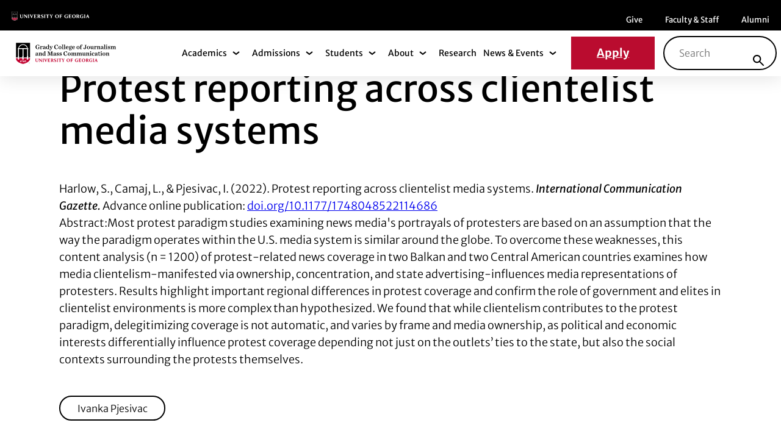

--- FILE ---
content_type: text/html; charset=UTF-8
request_url: https://grady.uga.edu/research/protest-reporting-across-clientelist-media-systems/
body_size: 34298
content:
<!DOCTYPE html>
<html lang="en-US" class="no-js">
<head><meta charset="UTF-8"/><script>if(navigator.userAgent.match(/MSIE|Internet Explorer/i)||navigator.userAgent.match(/Trident\/7\..*?rv:11/i)){var href=document.location.href;if(!href.match(/[?&]nowprocket/)){if(href.indexOf("?")==-1){if(href.indexOf("#")==-1){document.location.href=href+"?nowprocket=1"}else{document.location.href=href.replace("#","?nowprocket=1#")}}else{if(href.indexOf("#")==-1){document.location.href=href+"&nowprocket=1"}else{document.location.href=href.replace("#","&nowprocket=1#")}}}}</script><script>(()=>{class RocketLazyLoadScripts{constructor(){this.v="2.0.4",this.userEvents=["keydown","keyup","mousedown","mouseup","mousemove","mouseover","mouseout","touchmove","touchstart","touchend","touchcancel","wheel","click","dblclick","input"],this.attributeEvents=["onblur","onclick","oncontextmenu","ondblclick","onfocus","onmousedown","onmouseenter","onmouseleave","onmousemove","onmouseout","onmouseover","onmouseup","onmousewheel","onscroll","onsubmit"]}async t(){this.i(),this.o(),/iP(ad|hone)/.test(navigator.userAgent)&&this.h(),this.u(),this.l(this),this.m(),this.k(this),this.p(this),this._(),await Promise.all([this.R(),this.L()]),this.lastBreath=Date.now(),this.S(this),this.P(),this.D(),this.O(),this.M(),await this.C(this.delayedScripts.normal),await this.C(this.delayedScripts.defer),await this.C(this.delayedScripts.async),await this.T(),await this.F(),await this.j(),await this.A(),window.dispatchEvent(new Event("rocket-allScriptsLoaded")),this.everythingLoaded=!0,this.lastTouchEnd&&await new Promise(t=>setTimeout(t,500-Date.now()+this.lastTouchEnd)),this.I(),this.H(),this.U(),this.W()}i(){this.CSPIssue=sessionStorage.getItem("rocketCSPIssue"),document.addEventListener("securitypolicyviolation",t=>{this.CSPIssue||"script-src-elem"!==t.violatedDirective||"data"!==t.blockedURI||(this.CSPIssue=!0,sessionStorage.setItem("rocketCSPIssue",!0))},{isRocket:!0})}o(){window.addEventListener("pageshow",t=>{this.persisted=t.persisted,this.realWindowLoadedFired=!0},{isRocket:!0}),window.addEventListener("pagehide",()=>{this.onFirstUserAction=null},{isRocket:!0})}h(){let t;function e(e){t=e}window.addEventListener("touchstart",e,{isRocket:!0}),window.addEventListener("touchend",function i(o){o.changedTouches[0]&&t.changedTouches[0]&&Math.abs(o.changedTouches[0].pageX-t.changedTouches[0].pageX)<10&&Math.abs(o.changedTouches[0].pageY-t.changedTouches[0].pageY)<10&&o.timeStamp-t.timeStamp<200&&(window.removeEventListener("touchstart",e,{isRocket:!0}),window.removeEventListener("touchend",i,{isRocket:!0}),"INPUT"===o.target.tagName&&"text"===o.target.type||(o.target.dispatchEvent(new TouchEvent("touchend",{target:o.target,bubbles:!0})),o.target.dispatchEvent(new MouseEvent("mouseover",{target:o.target,bubbles:!0})),o.target.dispatchEvent(new PointerEvent("click",{target:o.target,bubbles:!0,cancelable:!0,detail:1,clientX:o.changedTouches[0].clientX,clientY:o.changedTouches[0].clientY})),event.preventDefault()))},{isRocket:!0})}q(t){this.userActionTriggered||("mousemove"!==t.type||this.firstMousemoveIgnored?"keyup"===t.type||"mouseover"===t.type||"mouseout"===t.type||(this.userActionTriggered=!0,this.onFirstUserAction&&this.onFirstUserAction()):this.firstMousemoveIgnored=!0),"click"===t.type&&t.preventDefault(),t.stopPropagation(),t.stopImmediatePropagation(),"touchstart"===this.lastEvent&&"touchend"===t.type&&(this.lastTouchEnd=Date.now()),"click"===t.type&&(this.lastTouchEnd=0),this.lastEvent=t.type,t.composedPath&&t.composedPath()[0].getRootNode()instanceof ShadowRoot&&(t.rocketTarget=t.composedPath()[0]),this.savedUserEvents.push(t)}u(){this.savedUserEvents=[],this.userEventHandler=this.q.bind(this),this.userEvents.forEach(t=>window.addEventListener(t,this.userEventHandler,{passive:!1,isRocket:!0})),document.addEventListener("visibilitychange",this.userEventHandler,{isRocket:!0})}U(){this.userEvents.forEach(t=>window.removeEventListener(t,this.userEventHandler,{passive:!1,isRocket:!0})),document.removeEventListener("visibilitychange",this.userEventHandler,{isRocket:!0}),this.savedUserEvents.forEach(t=>{(t.rocketTarget||t.target).dispatchEvent(new window[t.constructor.name](t.type,t))})}m(){const t="return false",e=Array.from(this.attributeEvents,t=>"data-rocket-"+t),i="["+this.attributeEvents.join("],[")+"]",o="[data-rocket-"+this.attributeEvents.join("],[data-rocket-")+"]",s=(e,i,o)=>{o&&o!==t&&(e.setAttribute("data-rocket-"+i,o),e["rocket"+i]=new Function("event",o),e.setAttribute(i,t))};new MutationObserver(t=>{for(const n of t)"attributes"===n.type&&(n.attributeName.startsWith("data-rocket-")||this.everythingLoaded?n.attributeName.startsWith("data-rocket-")&&this.everythingLoaded&&this.N(n.target,n.attributeName.substring(12)):s(n.target,n.attributeName,n.target.getAttribute(n.attributeName))),"childList"===n.type&&n.addedNodes.forEach(t=>{if(t.nodeType===Node.ELEMENT_NODE)if(this.everythingLoaded)for(const i of[t,...t.querySelectorAll(o)])for(const t of i.getAttributeNames())e.includes(t)&&this.N(i,t.substring(12));else for(const e of[t,...t.querySelectorAll(i)])for(const t of e.getAttributeNames())this.attributeEvents.includes(t)&&s(e,t,e.getAttribute(t))})}).observe(document,{subtree:!0,childList:!0,attributeFilter:[...this.attributeEvents,...e]})}I(){this.attributeEvents.forEach(t=>{document.querySelectorAll("[data-rocket-"+t+"]").forEach(e=>{this.N(e,t)})})}N(t,e){const i=t.getAttribute("data-rocket-"+e);i&&(t.setAttribute(e,i),t.removeAttribute("data-rocket-"+e))}k(t){Object.defineProperty(HTMLElement.prototype,"onclick",{get(){return this.rocketonclick||null},set(e){this.rocketonclick=e,this.setAttribute(t.everythingLoaded?"onclick":"data-rocket-onclick","this.rocketonclick(event)")}})}S(t){function e(e,i){let o=e[i];e[i]=null,Object.defineProperty(e,i,{get:()=>o,set(s){t.everythingLoaded?o=s:e["rocket"+i]=o=s}})}e(document,"onreadystatechange"),e(window,"onload"),e(window,"onpageshow");try{Object.defineProperty(document,"readyState",{get:()=>t.rocketReadyState,set(e){t.rocketReadyState=e},configurable:!0}),document.readyState="loading"}catch(t){console.log("WPRocket DJE readyState conflict, bypassing")}}l(t){this.originalAddEventListener=EventTarget.prototype.addEventListener,this.originalRemoveEventListener=EventTarget.prototype.removeEventListener,this.savedEventListeners=[],EventTarget.prototype.addEventListener=function(e,i,o){o&&o.isRocket||!t.B(e,this)&&!t.userEvents.includes(e)||t.B(e,this)&&!t.userActionTriggered||e.startsWith("rocket-")||t.everythingLoaded?t.originalAddEventListener.call(this,e,i,o):(t.savedEventListeners.push({target:this,remove:!1,type:e,func:i,options:o}),"mouseenter"!==e&&"mouseleave"!==e||t.originalAddEventListener.call(this,e,t.savedUserEvents.push,o))},EventTarget.prototype.removeEventListener=function(e,i,o){o&&o.isRocket||!t.B(e,this)&&!t.userEvents.includes(e)||t.B(e,this)&&!t.userActionTriggered||e.startsWith("rocket-")||t.everythingLoaded?t.originalRemoveEventListener.call(this,e,i,o):t.savedEventListeners.push({target:this,remove:!0,type:e,func:i,options:o})}}J(t,e){this.savedEventListeners=this.savedEventListeners.filter(i=>{let o=i.type,s=i.target||window;return e!==o||t!==s||(this.B(o,s)&&(i.type="rocket-"+o),this.$(i),!1)})}H(){EventTarget.prototype.addEventListener=this.originalAddEventListener,EventTarget.prototype.removeEventListener=this.originalRemoveEventListener,this.savedEventListeners.forEach(t=>this.$(t))}$(t){t.remove?this.originalRemoveEventListener.call(t.target,t.type,t.func,t.options):this.originalAddEventListener.call(t.target,t.type,t.func,t.options)}p(t){let e;function i(e){return t.everythingLoaded?e:e.split(" ").map(t=>"load"===t||t.startsWith("load.")?"rocket-jquery-load":t).join(" ")}function o(o){function s(e){const s=o.fn[e];o.fn[e]=o.fn.init.prototype[e]=function(){return this[0]===window&&t.userActionTriggered&&("string"==typeof arguments[0]||arguments[0]instanceof String?arguments[0]=i(arguments[0]):"object"==typeof arguments[0]&&Object.keys(arguments[0]).forEach(t=>{const e=arguments[0][t];delete arguments[0][t],arguments[0][i(t)]=e})),s.apply(this,arguments),this}}if(o&&o.fn&&!t.allJQueries.includes(o)){const e={DOMContentLoaded:[],"rocket-DOMContentLoaded":[]};for(const t in e)document.addEventListener(t,()=>{e[t].forEach(t=>t())},{isRocket:!0});o.fn.ready=o.fn.init.prototype.ready=function(i){function s(){parseInt(o.fn.jquery)>2?setTimeout(()=>i.bind(document)(o)):i.bind(document)(o)}return"function"==typeof i&&(t.realDomReadyFired?!t.userActionTriggered||t.fauxDomReadyFired?s():e["rocket-DOMContentLoaded"].push(s):e.DOMContentLoaded.push(s)),o([])},s("on"),s("one"),s("off"),t.allJQueries.push(o)}e=o}t.allJQueries=[],o(window.jQuery),Object.defineProperty(window,"jQuery",{get:()=>e,set(t){o(t)}})}P(){const t=new Map;document.write=document.writeln=function(e){const i=document.currentScript,o=document.createRange(),s=i.parentElement;let n=t.get(i);void 0===n&&(n=i.nextSibling,t.set(i,n));const c=document.createDocumentFragment();o.setStart(c,0),c.appendChild(o.createContextualFragment(e)),s.insertBefore(c,n)}}async R(){return new Promise(t=>{this.userActionTriggered?t():this.onFirstUserAction=t})}async L(){return new Promise(t=>{document.addEventListener("DOMContentLoaded",()=>{this.realDomReadyFired=!0,t()},{isRocket:!0})})}async j(){return this.realWindowLoadedFired?Promise.resolve():new Promise(t=>{window.addEventListener("load",t,{isRocket:!0})})}M(){this.pendingScripts=[];this.scriptsMutationObserver=new MutationObserver(t=>{for(const e of t)e.addedNodes.forEach(t=>{"SCRIPT"!==t.tagName||t.noModule||t.isWPRocket||this.pendingScripts.push({script:t,promise:new Promise(e=>{const i=()=>{const i=this.pendingScripts.findIndex(e=>e.script===t);i>=0&&this.pendingScripts.splice(i,1),e()};t.addEventListener("load",i,{isRocket:!0}),t.addEventListener("error",i,{isRocket:!0}),setTimeout(i,1e3)})})})}),this.scriptsMutationObserver.observe(document,{childList:!0,subtree:!0})}async F(){await this.X(),this.pendingScripts.length?(await this.pendingScripts[0].promise,await this.F()):this.scriptsMutationObserver.disconnect()}D(){this.delayedScripts={normal:[],async:[],defer:[]},document.querySelectorAll("script[type$=rocketlazyloadscript]").forEach(t=>{t.hasAttribute("data-rocket-src")?t.hasAttribute("async")&&!1!==t.async?this.delayedScripts.async.push(t):t.hasAttribute("defer")&&!1!==t.defer||"module"===t.getAttribute("data-rocket-type")?this.delayedScripts.defer.push(t):this.delayedScripts.normal.push(t):this.delayedScripts.normal.push(t)})}async _(){await this.L();let t=[];document.querySelectorAll("script[type$=rocketlazyloadscript][data-rocket-src]").forEach(e=>{let i=e.getAttribute("data-rocket-src");if(i&&!i.startsWith("data:")){i.startsWith("//")&&(i=location.protocol+i);try{const o=new URL(i).origin;o!==location.origin&&t.push({src:o,crossOrigin:e.crossOrigin||"module"===e.getAttribute("data-rocket-type")})}catch(t){}}}),t=[...new Map(t.map(t=>[JSON.stringify(t),t])).values()],this.Y(t,"preconnect")}async G(t){if(await this.K(),!0!==t.noModule||!("noModule"in HTMLScriptElement.prototype))return new Promise(e=>{let i;function o(){(i||t).setAttribute("data-rocket-status","executed"),e()}try{if(navigator.userAgent.includes("Firefox/")||""===navigator.vendor||this.CSPIssue)i=document.createElement("script"),[...t.attributes].forEach(t=>{let e=t.nodeName;"type"!==e&&("data-rocket-type"===e&&(e="type"),"data-rocket-src"===e&&(e="src"),i.setAttribute(e,t.nodeValue))}),t.text&&(i.text=t.text),t.nonce&&(i.nonce=t.nonce),i.hasAttribute("src")?(i.addEventListener("load",o,{isRocket:!0}),i.addEventListener("error",()=>{i.setAttribute("data-rocket-status","failed-network"),e()},{isRocket:!0}),setTimeout(()=>{i.isConnected||e()},1)):(i.text=t.text,o()),i.isWPRocket=!0,t.parentNode.replaceChild(i,t);else{const i=t.getAttribute("data-rocket-type"),s=t.getAttribute("data-rocket-src");i?(t.type=i,t.removeAttribute("data-rocket-type")):t.removeAttribute("type"),t.addEventListener("load",o,{isRocket:!0}),t.addEventListener("error",i=>{this.CSPIssue&&i.target.src.startsWith("data:")?(console.log("WPRocket: CSP fallback activated"),t.removeAttribute("src"),this.G(t).then(e)):(t.setAttribute("data-rocket-status","failed-network"),e())},{isRocket:!0}),s?(t.fetchPriority="high",t.removeAttribute("data-rocket-src"),t.src=s):t.src="data:text/javascript;base64,"+window.btoa(unescape(encodeURIComponent(t.text)))}}catch(i){t.setAttribute("data-rocket-status","failed-transform"),e()}});t.setAttribute("data-rocket-status","skipped")}async C(t){const e=t.shift();return e?(e.isConnected&&await this.G(e),this.C(t)):Promise.resolve()}O(){this.Y([...this.delayedScripts.normal,...this.delayedScripts.defer,...this.delayedScripts.async],"preload")}Y(t,e){this.trash=this.trash||[];let i=!0;var o=document.createDocumentFragment();t.forEach(t=>{const s=t.getAttribute&&t.getAttribute("data-rocket-src")||t.src;if(s&&!s.startsWith("data:")){const n=document.createElement("link");n.href=s,n.rel=e,"preconnect"!==e&&(n.as="script",n.fetchPriority=i?"high":"low"),t.getAttribute&&"module"===t.getAttribute("data-rocket-type")&&(n.crossOrigin=!0),t.crossOrigin&&(n.crossOrigin=t.crossOrigin),t.integrity&&(n.integrity=t.integrity),t.nonce&&(n.nonce=t.nonce),o.appendChild(n),this.trash.push(n),i=!1}}),document.head.appendChild(o)}W(){this.trash.forEach(t=>t.remove())}async T(){try{document.readyState="interactive"}catch(t){}this.fauxDomReadyFired=!0;try{await this.K(),this.J(document,"readystatechange"),document.dispatchEvent(new Event("rocket-readystatechange")),await this.K(),document.rocketonreadystatechange&&document.rocketonreadystatechange(),await this.K(),this.J(document,"DOMContentLoaded"),document.dispatchEvent(new Event("rocket-DOMContentLoaded")),await this.K(),this.J(window,"DOMContentLoaded"),window.dispatchEvent(new Event("rocket-DOMContentLoaded"))}catch(t){console.error(t)}}async A(){try{document.readyState="complete"}catch(t){}try{await this.K(),this.J(document,"readystatechange"),document.dispatchEvent(new Event("rocket-readystatechange")),await this.K(),document.rocketonreadystatechange&&document.rocketonreadystatechange(),await this.K(),this.J(window,"load"),window.dispatchEvent(new Event("rocket-load")),await this.K(),window.rocketonload&&window.rocketonload(),await this.K(),this.allJQueries.forEach(t=>t(window).trigger("rocket-jquery-load")),await this.K(),this.J(window,"pageshow");const t=new Event("rocket-pageshow");t.persisted=this.persisted,window.dispatchEvent(t),await this.K(),window.rocketonpageshow&&window.rocketonpageshow({persisted:this.persisted})}catch(t){console.error(t)}}async K(){Date.now()-this.lastBreath>45&&(await this.X(),this.lastBreath=Date.now())}async X(){return document.hidden?new Promise(t=>setTimeout(t)):new Promise(t=>requestAnimationFrame(t))}B(t,e){return e===document&&"readystatechange"===t||(e===document&&"DOMContentLoaded"===t||(e===window&&"DOMContentLoaded"===t||(e===window&&"load"===t||e===window&&"pageshow"===t)))}static run(){(new RocketLazyLoadScripts).t()}}RocketLazyLoadScripts.run()})();</script>
	
	<meta name="viewport" content="width=device-width, initial-scale=1.0"/>
	<meta name='robots' content='index, follow, max-image-preview:large, max-snippet:-1, max-video-preview:-1' />

	<!-- This site is optimized with the Yoast SEO plugin v26.8 - https://yoast.com/product/yoast-seo-wordpress/ -->
	<title>Protest reporting across clientelist media systems - Grady</title>
<link data-rocket-prefetch href="https://www.googletagmanager.com" rel="dns-prefetch">
<style id="wpr-usedcss">:root{--fa-font-solid:normal 900 1em/1 "Font Awesome 6 Solid";--fa-font-regular:normal 400 1em/1 "Font Awesome 6 Regular";--fa-font-light:normal 300 1em/1 "Font Awesome 6 Light";--fa-font-thin:normal 100 1em/1 "Font Awesome 6 Thin";--fa-font-duotone:normal 900 1em/1 "Font Awesome 6 Duotone";--fa-font-sharp-solid:normal 900 1em/1 "Font Awesome 6 Sharp";--fa-font-sharp-regular:normal 400 1em/1 "Font Awesome 6 Sharp";--fa-font-sharp-light:normal 300 1em/1 "Font Awesome 6 Sharp";--fa-font-brands:normal 400 1em/1 "Font Awesome 6 Brands"}svg:not(:host).svg-inline--fa,svg:not(:root).svg-inline--fa{overflow:visible;box-sizing:content-box}.svg-inline--fa{display:var(--fa-display,inline-block);height:1em;overflow:visible;vertical-align:-.125em}.svg-inline--fa.fa-fw{width:var(--fa-fw-width,1.25em)}.fa-layers-text{display:inline-block;position:absolute;text-align:center}.fa-layers-text{left:50%;top:50%;-webkit-transform:translate(-50%,-50%);transform:translate(-50%,-50%);-webkit-transform-origin:center center;transform-origin:center center}.fa-fw{text-align:center;width:1.25em}.sr-only{position:absolute;width:1px;height:1px;padding:0;margin:-1px;overflow:hidden;clip:rect(0,0,0,0);white-space:nowrap;border-width:0}img:is([sizes=auto i],[sizes^="auto," i]){contain-intrinsic-size:3000px 1500px}img.emoji{display:inline!important;border:none!important;box-shadow:none!important;height:1em!important;width:1em!important;margin:0 .07em!important;vertical-align:-.1em!important;background:0 0!important;padding:0!important}.wp-block-button__link{align-content:center;box-sizing:border-box;cursor:pointer;display:inline-block;height:100%;text-align:center;word-break:break-word}:where(.wp-block-button__link){border-radius:9999px;box-shadow:none;padding:calc(.667em + 2px) calc(1.333em + 2px);text-decoration:none}:root :where(.wp-block-button .wp-block-button__link.is-style-outline),:root :where(.wp-block-button.is-style-outline>.wp-block-button__link){border:2px solid;padding:.667em 1.333em}:root :where(.wp-block-button .wp-block-button__link.is-style-outline:not(.has-text-color)),:root :where(.wp-block-button.is-style-outline>.wp-block-button__link:not(.has-text-color)){color:currentColor}:root :where(.wp-block-button .wp-block-button__link.is-style-outline:not(.has-background)),:root :where(.wp-block-button.is-style-outline>.wp-block-button__link:not(.has-background)){background-color:initial;background-image:none}:where(.wp-block-calendar table:not(.has-background) th){background:#ddd}:where(.wp-block-columns){margin-bottom:1.75em}:where(.wp-block-columns.has-background){padding:1.25em 2.375em}:where(.wp-block-post-comments input[type=submit]){border:none}:where(.wp-block-cover-image:not(.has-text-color)),:where(.wp-block-cover:not(.has-text-color)){color:#fff}:where(.wp-block-cover-image.is-light:not(.has-text-color)),:where(.wp-block-cover.is-light:not(.has-text-color)){color:#000}:root :where(.wp-block-cover h1:not(.has-text-color)),:root :where(.wp-block-cover h2:not(.has-text-color)),:root :where(.wp-block-cover h3:not(.has-text-color)),:root :where(.wp-block-cover h4:not(.has-text-color)),:root :where(.wp-block-cover h5:not(.has-text-color)),:root :where(.wp-block-cover h6:not(.has-text-color)),:root :where(.wp-block-cover p:not(.has-text-color)){color:inherit}:where(.wp-block-file){margin-bottom:1.5em}:where(.wp-block-file__button){border-radius:2em;display:inline-block;padding:.5em 1em}:where(.wp-block-file__button):where(a):active,:where(.wp-block-file__button):where(a):focus,:where(.wp-block-file__button):where(a):hover,:where(.wp-block-file__button):where(a):visited{box-shadow:none;color:#fff;opacity:.85;text-decoration:none}:where(.wp-block-form-input__input){font-size:1em;margin-bottom:.5em;padding:0 .5em}:where(.wp-block-form-input__input)[type=date],:where(.wp-block-form-input__input)[type=datetime-local],:where(.wp-block-form-input__input)[type=datetime],:where(.wp-block-form-input__input)[type=email],:where(.wp-block-form-input__input)[type=month],:where(.wp-block-form-input__input)[type=number],:where(.wp-block-form-input__input)[type=password],:where(.wp-block-form-input__input)[type=search],:where(.wp-block-form-input__input)[type=tel],:where(.wp-block-form-input__input)[type=text],:where(.wp-block-form-input__input)[type=time],:where(.wp-block-form-input__input)[type=url],:where(.wp-block-form-input__input)[type=week]{border-style:solid;border-width:1px;line-height:2;min-height:2em}:where(.wp-block-group.wp-block-group-is-layout-constrained){position:relative}:root :where(.wp-block-image.is-style-rounded img,.wp-block-image .is-style-rounded img){border-radius:9999px}:where(.wp-block-latest-comments:not([style*=line-height] .wp-block-latest-comments__comment)){line-height:1.1}:where(.wp-block-latest-comments:not([style*=line-height] .wp-block-latest-comments__comment-excerpt p)){line-height:1.8}:root :where(.wp-block-latest-posts.is-grid){padding:0}:root :where(.wp-block-latest-posts.wp-block-latest-posts__list){padding-left:0}ul{box-sizing:border-box}:root :where(.wp-block-list.has-background){padding:1.25em 2.375em}:where(.wp-block-navigation.has-background .wp-block-navigation-item a:not(.wp-element-button)),:where(.wp-block-navigation.has-background .wp-block-navigation-submenu a:not(.wp-element-button)){padding:.5em 1em}:where(.wp-block-navigation .wp-block-navigation__submenu-container .wp-block-navigation-item a:not(.wp-element-button)),:where(.wp-block-navigation .wp-block-navigation__submenu-container .wp-block-navigation-submenu a:not(.wp-element-button)),:where(.wp-block-navigation .wp-block-navigation__submenu-container .wp-block-navigation-submenu button.wp-block-navigation-item__content),:where(.wp-block-navigation .wp-block-navigation__submenu-container .wp-block-pages-list__item button.wp-block-navigation-item__content){padding:.5em 1em}:where(.wp-block-post-comments-form input:not([type=submit])),:where(.wp-block-post-comments-form textarea){border:1px solid #949494;font-family:inherit;font-size:1em}:where(.wp-block-post-comments-form input:where(:not([type=submit]):not([type=checkbox]))),:where(.wp-block-post-comments-form textarea){padding:calc(.667em + 2px)}:where(.wp-block-post-excerpt){box-sizing:border-box;margin-bottom:var(--wp--style--block-gap);margin-top:var(--wp--style--block-gap)}:where(.wp-block-preformatted.has-background){padding:1.25em 2.375em}:where(.wp-block-search__button){border:1px solid #ccc;padding:6px 10px}:where(.wp-block-search__input){appearance:none;border:1px solid #949494;flex-grow:1;font-family:inherit;font-size:inherit;font-style:inherit;font-weight:inherit;letter-spacing:inherit;line-height:inherit;margin-left:0;margin-right:0;min-width:3rem;padding:8px;text-decoration:unset!important;text-transform:inherit}:where(.wp-block-search__button-inside .wp-block-search__inside-wrapper){background-color:#fff;border:1px solid #949494;box-sizing:border-box;padding:4px}:where(.wp-block-search__button-inside .wp-block-search__inside-wrapper) .wp-block-search__input{border:none;border-radius:0;padding:0 4px}:where(.wp-block-search__button-inside .wp-block-search__inside-wrapper) .wp-block-search__input:focus{outline:0}:where(.wp-block-search__button-inside .wp-block-search__inside-wrapper) :where(.wp-block-search__button){padding:4px 8px}:root :where(.wp-block-separator.is-style-dots){height:auto;line-height:1;text-align:center}:root :where(.wp-block-separator.is-style-dots):before{color:currentColor;content:"···";font-family:serif;font-size:1.5em;letter-spacing:2em;padding-left:2em}:root :where(.wp-block-site-logo.is-style-rounded){border-radius:9999px}:where(.wp-block-social-links:not(.is-style-logos-only)) .wp-social-link{background-color:#f0f0f0;color:#444}:where(.wp-block-social-links:not(.is-style-logos-only)) .wp-social-link-amazon{background-color:#f90;color:#fff}:where(.wp-block-social-links:not(.is-style-logos-only)) .wp-social-link-bandcamp{background-color:#1ea0c3;color:#fff}:where(.wp-block-social-links:not(.is-style-logos-only)) .wp-social-link-behance{background-color:#0757fe;color:#fff}:where(.wp-block-social-links:not(.is-style-logos-only)) .wp-social-link-bluesky{background-color:#0a7aff;color:#fff}:where(.wp-block-social-links:not(.is-style-logos-only)) .wp-social-link-codepen{background-color:#1e1f26;color:#fff}:where(.wp-block-social-links:not(.is-style-logos-only)) .wp-social-link-deviantart{background-color:#02e49b;color:#fff}:where(.wp-block-social-links:not(.is-style-logos-only)) .wp-social-link-discord{background-color:#5865f2;color:#fff}:where(.wp-block-social-links:not(.is-style-logos-only)) .wp-social-link-dribbble{background-color:#e94c89;color:#fff}:where(.wp-block-social-links:not(.is-style-logos-only)) .wp-social-link-dropbox{background-color:#4280ff;color:#fff}:where(.wp-block-social-links:not(.is-style-logos-only)) .wp-social-link-etsy{background-color:#f45800;color:#fff}:where(.wp-block-social-links:not(.is-style-logos-only)) .wp-social-link-facebook{background-color:#0866ff;color:#fff}:where(.wp-block-social-links:not(.is-style-logos-only)) .wp-social-link-fivehundredpx{background-color:#000;color:#fff}:where(.wp-block-social-links:not(.is-style-logos-only)) .wp-social-link-flickr{background-color:#0461dd;color:#fff}:where(.wp-block-social-links:not(.is-style-logos-only)) .wp-social-link-foursquare{background-color:#e65678;color:#fff}:where(.wp-block-social-links:not(.is-style-logos-only)) .wp-social-link-github{background-color:#24292d;color:#fff}:where(.wp-block-social-links:not(.is-style-logos-only)) .wp-social-link-goodreads{background-color:#eceadd;color:#382110}:where(.wp-block-social-links:not(.is-style-logos-only)) .wp-social-link-google{background-color:#ea4434;color:#fff}:where(.wp-block-social-links:not(.is-style-logos-only)) .wp-social-link-gravatar{background-color:#1d4fc4;color:#fff}:where(.wp-block-social-links:not(.is-style-logos-only)) .wp-social-link-instagram{background-color:#f00075;color:#fff}:where(.wp-block-social-links:not(.is-style-logos-only)) .wp-social-link-lastfm{background-color:#e21b24;color:#fff}:where(.wp-block-social-links:not(.is-style-logos-only)) .wp-social-link-linkedin{background-color:#0d66c2;color:#fff}:where(.wp-block-social-links:not(.is-style-logos-only)) .wp-social-link-mastodon{background-color:#3288d4;color:#fff}:where(.wp-block-social-links:not(.is-style-logos-only)) .wp-social-link-medium{background-color:#000;color:#fff}:where(.wp-block-social-links:not(.is-style-logos-only)) .wp-social-link-meetup{background-color:#f6405f;color:#fff}:where(.wp-block-social-links:not(.is-style-logos-only)) .wp-social-link-patreon{background-color:#000;color:#fff}:where(.wp-block-social-links:not(.is-style-logos-only)) .wp-social-link-pinterest{background-color:#e60122;color:#fff}:where(.wp-block-social-links:not(.is-style-logos-only)) .wp-social-link-pocket{background-color:#ef4155;color:#fff}:where(.wp-block-social-links:not(.is-style-logos-only)) .wp-social-link-reddit{background-color:#ff4500;color:#fff}:where(.wp-block-social-links:not(.is-style-logos-only)) .wp-social-link-skype{background-color:#0478d7;color:#fff}:where(.wp-block-social-links:not(.is-style-logos-only)) .wp-social-link-snapchat{background-color:#fefc00;color:#fff;stroke:#000}:where(.wp-block-social-links:not(.is-style-logos-only)) .wp-social-link-soundcloud{background-color:#ff5600;color:#fff}:where(.wp-block-social-links:not(.is-style-logos-only)) .wp-social-link-spotify{background-color:#1bd760;color:#fff}:where(.wp-block-social-links:not(.is-style-logos-only)) .wp-social-link-telegram{background-color:#2aabee;color:#fff}:where(.wp-block-social-links:not(.is-style-logos-only)) .wp-social-link-threads{background-color:#000;color:#fff}:where(.wp-block-social-links:not(.is-style-logos-only)) .wp-social-link-tiktok{background-color:#000;color:#fff}:where(.wp-block-social-links:not(.is-style-logos-only)) .wp-social-link-tumblr{background-color:#011835;color:#fff}:where(.wp-block-social-links:not(.is-style-logos-only)) .wp-social-link-twitch{background-color:#6440a4;color:#fff}:where(.wp-block-social-links:not(.is-style-logos-only)) .wp-social-link-twitter{background-color:#1da1f2;color:#fff}:where(.wp-block-social-links:not(.is-style-logos-only)) .wp-social-link-vimeo{background-color:#1eb7ea;color:#fff}:where(.wp-block-social-links:not(.is-style-logos-only)) .wp-social-link-vk{background-color:#4680c2;color:#fff}:where(.wp-block-social-links:not(.is-style-logos-only)) .wp-social-link-wordpress{background-color:#3499cd;color:#fff}:where(.wp-block-social-links:not(.is-style-logos-only)) .wp-social-link-whatsapp{background-color:#25d366;color:#fff}:where(.wp-block-social-links:not(.is-style-logos-only)) .wp-social-link-x{background-color:#000;color:#fff}:where(.wp-block-social-links:not(.is-style-logos-only)) .wp-social-link-yelp{background-color:#d32422;color:#fff}:where(.wp-block-social-links:not(.is-style-logos-only)) .wp-social-link-youtube{background-color:red;color:#fff}:where(.wp-block-social-links.is-style-logos-only) .wp-social-link{background:0 0}:where(.wp-block-social-links.is-style-logos-only) .wp-social-link svg{height:1.25em;width:1.25em}:where(.wp-block-social-links.is-style-logos-only) .wp-social-link-amazon{color:#f90}:where(.wp-block-social-links.is-style-logos-only) .wp-social-link-bandcamp{color:#1ea0c3}:where(.wp-block-social-links.is-style-logos-only) .wp-social-link-behance{color:#0757fe}:where(.wp-block-social-links.is-style-logos-only) .wp-social-link-bluesky{color:#0a7aff}:where(.wp-block-social-links.is-style-logos-only) .wp-social-link-codepen{color:#1e1f26}:where(.wp-block-social-links.is-style-logos-only) .wp-social-link-deviantart{color:#02e49b}:where(.wp-block-social-links.is-style-logos-only) .wp-social-link-discord{color:#5865f2}:where(.wp-block-social-links.is-style-logos-only) .wp-social-link-dribbble{color:#e94c89}:where(.wp-block-social-links.is-style-logos-only) .wp-social-link-dropbox{color:#4280ff}:where(.wp-block-social-links.is-style-logos-only) .wp-social-link-etsy{color:#f45800}:where(.wp-block-social-links.is-style-logos-only) .wp-social-link-facebook{color:#0866ff}:where(.wp-block-social-links.is-style-logos-only) .wp-social-link-fivehundredpx{color:#000}:where(.wp-block-social-links.is-style-logos-only) .wp-social-link-flickr{color:#0461dd}:where(.wp-block-social-links.is-style-logos-only) .wp-social-link-foursquare{color:#e65678}:where(.wp-block-social-links.is-style-logos-only) .wp-social-link-github{color:#24292d}:where(.wp-block-social-links.is-style-logos-only) .wp-social-link-goodreads{color:#382110}:where(.wp-block-social-links.is-style-logos-only) .wp-social-link-google{color:#ea4434}:where(.wp-block-social-links.is-style-logos-only) .wp-social-link-gravatar{color:#1d4fc4}:where(.wp-block-social-links.is-style-logos-only) .wp-social-link-instagram{color:#f00075}:where(.wp-block-social-links.is-style-logos-only) .wp-social-link-lastfm{color:#e21b24}:where(.wp-block-social-links.is-style-logos-only) .wp-social-link-linkedin{color:#0d66c2}:where(.wp-block-social-links.is-style-logos-only) .wp-social-link-mastodon{color:#3288d4}:where(.wp-block-social-links.is-style-logos-only) .wp-social-link-medium{color:#000}:where(.wp-block-social-links.is-style-logos-only) .wp-social-link-meetup{color:#f6405f}:where(.wp-block-social-links.is-style-logos-only) .wp-social-link-patreon{color:#000}:where(.wp-block-social-links.is-style-logos-only) .wp-social-link-pinterest{color:#e60122}:where(.wp-block-social-links.is-style-logos-only) .wp-social-link-pocket{color:#ef4155}:where(.wp-block-social-links.is-style-logos-only) .wp-social-link-reddit{color:#ff4500}:where(.wp-block-social-links.is-style-logos-only) .wp-social-link-skype{color:#0478d7}:where(.wp-block-social-links.is-style-logos-only) .wp-social-link-snapchat{color:#fff;stroke:#000}:where(.wp-block-social-links.is-style-logos-only) .wp-social-link-soundcloud{color:#ff5600}:where(.wp-block-social-links.is-style-logos-only) .wp-social-link-spotify{color:#1bd760}:where(.wp-block-social-links.is-style-logos-only) .wp-social-link-telegram{color:#2aabee}:where(.wp-block-social-links.is-style-logos-only) .wp-social-link-threads{color:#000}:where(.wp-block-social-links.is-style-logos-only) .wp-social-link-tiktok{color:#000}:where(.wp-block-social-links.is-style-logos-only) .wp-social-link-tumblr{color:#011835}:where(.wp-block-social-links.is-style-logos-only) .wp-social-link-twitch{color:#6440a4}:where(.wp-block-social-links.is-style-logos-only) .wp-social-link-twitter{color:#1da1f2}:where(.wp-block-social-links.is-style-logos-only) .wp-social-link-vimeo{color:#1eb7ea}:where(.wp-block-social-links.is-style-logos-only) .wp-social-link-vk{color:#4680c2}:where(.wp-block-social-links.is-style-logos-only) .wp-social-link-whatsapp{color:#25d366}:where(.wp-block-social-links.is-style-logos-only) .wp-social-link-wordpress{color:#3499cd}:where(.wp-block-social-links.is-style-logos-only) .wp-social-link-x{color:#000}:where(.wp-block-social-links.is-style-logos-only) .wp-social-link-yelp{color:#d32422}:where(.wp-block-social-links.is-style-logos-only) .wp-social-link-youtube{color:red}:root :where(.wp-block-social-links .wp-social-link a){padding:.25em}:root :where(.wp-block-social-links.is-style-logos-only .wp-social-link a){padding:0}:root :where(.wp-block-social-links.is-style-pill-shape .wp-social-link a){padding-left:.6666666667em;padding-right:.6666666667em}:root :where(.wp-block-tag-cloud.is-style-outline){display:flex;flex-wrap:wrap;gap:1ch}:root :where(.wp-block-tag-cloud.is-style-outline a){border:1px solid;font-size:unset!important;margin-right:0;padding:1ch 2ch;text-decoration:none!important}:root :where(.wp-block-table-of-contents){box-sizing:border-box}:where(.wp-block-term-description){box-sizing:border-box;margin-bottom:var(--wp--style--block-gap);margin-top:var(--wp--style--block-gap)}:where(pre.wp-block-verse){font-family:inherit}:root{--wp-block-synced-color:#7a00df;--wp-block-synced-color--rgb:122,0,223;--wp-bound-block-color:var(--wp-block-synced-color);--wp-editor-canvas-background:#ddd;--wp-admin-theme-color:#007cba;--wp-admin-theme-color--rgb:0,124,186;--wp-admin-theme-color-darker-10:#006ba1;--wp-admin-theme-color-darker-10--rgb:0,107,160.5;--wp-admin-theme-color-darker-20:#005a87;--wp-admin-theme-color-darker-20--rgb:0,90,135;--wp-admin-border-width-focus:2px}@media (min-resolution:192dpi){:root{--wp-admin-border-width-focus:1.5px}}.wp-element-button{cursor:pointer}:root{--wp--preset--font-size--normal:16px;--wp--preset--font-size--huge:42px}.screen-reader-text{border:0;clip-path:inset(50%);height:1px;margin:-1px;overflow:hidden;padding:0;position:absolute;width:1px;word-wrap:normal!important}.screen-reader-text:focus{background-color:#ddd;clip-path:none;color:#444;display:block;font-size:1em;height:auto;left:5px;line-height:normal;padding:15px 23px 14px;text-decoration:none;top:5px;width:auto;z-index:100000}html :where(.has-border-color){border-style:solid}html :where([style*=border-top-color]){border-top-style:solid}html :where([style*=border-right-color]){border-right-style:solid}html :where([style*=border-bottom-color]){border-bottom-style:solid}html :where([style*=border-left-color]){border-left-style:solid}html :where([style*=border-width]){border-style:solid}html :where([style*=border-top-width]){border-top-style:solid}html :where([style*=border-right-width]){border-right-style:solid}html :where([style*=border-bottom-width]){border-bottom-style:solid}html :where([style*=border-left-width]){border-left-style:solid}html :where(img[class*=wp-image-]){height:auto;max-width:100%}:where(figure){margin:0 0 1em}html :where(.is-position-sticky){--wp-admin--admin-bar--position-offset:var(--wp-admin--admin-bar--height,0px)}@media screen and (max-width:600px){html :where(.is-position-sticky){--wp-admin--admin-bar--position-offset:0px}}:root :where(p.has-background){padding:1.25em 2.375em}:where(p.has-text-color:not(.has-link-color)) a{color:inherit}:root{--wp--preset--aspect-ratio--square:1;--wp--preset--aspect-ratio--4-3:4/3;--wp--preset--aspect-ratio--3-4:3/4;--wp--preset--aspect-ratio--3-2:3/2;--wp--preset--aspect-ratio--2-3:2/3;--wp--preset--aspect-ratio--16-9:16/9;--wp--preset--aspect-ratio--9-16:9/16;--wp--preset--color--black:#000000;--wp--preset--color--cyan-bluish-gray:#abb8c3;--wp--preset--color--white:#ffffff;--wp--preset--color--pale-pink:#f78da7;--wp--preset--color--vivid-red:#cf2e2e;--wp--preset--color--luminous-vivid-orange:#ff6900;--wp--preset--color--luminous-vivid-amber:#fcb900;--wp--preset--color--light-green-cyan:#7bdcb5;--wp--preset--color--vivid-green-cyan:#00d084;--wp--preset--color--pale-cyan-blue:#8ed1fc;--wp--preset--color--vivid-cyan-blue:#0693e3;--wp--preset--color--vivid-purple:#9b51e0;--wp--preset--color--dark:#000000;--wp--preset--color--light:#ffffff;--wp--preset--color--primary:#BA0C2F;--wp--preset--color--secondary:#004E60;--wp--preset--color--color-1:rgba(0, 78, 96, .12);--wp--preset--color--color-2:#D6D2C4;--wp--preset--color--color-3:#fcb516;--wp--preset--color--color-4:#00a598;--wp--preset--color--color-5:#B9B9B9;--wp--preset--color--color-6:#484848;--wp--preset--color--color-7:#F9F9F9;--wp--preset--color--color-8:#CDCDCD;--wp--preset--color--color-9:#C8D8EB;--wp--preset--color--color-bg:#ffffff;--wp--preset--gradient--vivid-cyan-blue-to-vivid-purple:linear-gradient(135deg,rgb(6, 147, 227) 0%,rgb(155, 81, 224) 100%);--wp--preset--gradient--light-green-cyan-to-vivid-green-cyan:linear-gradient(135deg,rgb(122, 220, 180) 0%,rgb(0, 208, 130) 100%);--wp--preset--gradient--luminous-vivid-amber-to-luminous-vivid-orange:linear-gradient(135deg,rgb(252, 185, 0) 0%,rgb(255, 105, 0) 100%);--wp--preset--gradient--luminous-vivid-orange-to-vivid-red:linear-gradient(135deg,rgb(255, 105, 0) 0%,rgb(207, 46, 46) 100%);--wp--preset--gradient--very-light-gray-to-cyan-bluish-gray:linear-gradient(135deg,rgb(238, 238, 238) 0%,rgb(169, 184, 195) 100%);--wp--preset--gradient--cool-to-warm-spectrum:linear-gradient(135deg,rgb(74, 234, 220) 0%,rgb(151, 120, 209) 20%,rgb(207, 42, 186) 40%,rgb(238, 44, 130) 60%,rgb(251, 105, 98) 80%,rgb(254, 248, 76) 100%);--wp--preset--gradient--blush-light-purple:linear-gradient(135deg,rgb(255, 206, 236) 0%,rgb(152, 150, 240) 100%);--wp--preset--gradient--blush-bordeaux:linear-gradient(135deg,rgb(254, 205, 165) 0%,rgb(254, 45, 45) 50%,rgb(107, 0, 62) 100%);--wp--preset--gradient--luminous-dusk:linear-gradient(135deg,rgb(255, 203, 112) 0%,rgb(199, 81, 192) 50%,rgb(65, 88, 208) 100%);--wp--preset--gradient--pale-ocean:linear-gradient(135deg,rgb(255, 245, 203) 0%,rgb(182, 227, 212) 50%,rgb(51, 167, 181) 100%);--wp--preset--gradient--electric-grass:linear-gradient(135deg,rgb(202, 248, 128) 0%,rgb(113, 206, 126) 100%);--wp--preset--gradient--midnight:linear-gradient(135deg,rgb(2, 3, 129) 0%,rgb(40, 116, 252) 100%);--wp--preset--font-size--small:1rem;--wp--preset--font-size--medium:1rem;--wp--preset--font-size--large:1rem;--wp--preset--font-size--x-large:42px;--wp--preset--font-family--base-font:Merriweather Sans,sans-serif;--wp--preset--spacing--20:0.44rem;--wp--preset--spacing--30:0.67rem;--wp--preset--spacing--40:1rem;--wp--preset--spacing--50:1.5rem;--wp--preset--spacing--60:2.25rem;--wp--preset--spacing--70:3.38rem;--wp--preset--spacing--80:5.06rem;--wp--preset--spacing--small:1.875rem;--wp--preset--spacing--medium:4.375rem;--wp--preset--spacing--large:7.5rem;--wp--preset--shadow--natural:6px 6px 9px rgba(0, 0, 0, .2);--wp--preset--shadow--deep:12px 12px 50px rgba(0, 0, 0, .4);--wp--preset--shadow--sharp:6px 6px 0px rgba(0, 0, 0, .2);--wp--preset--shadow--outlined:6px 6px 0px -3px rgb(255, 255, 255),6px 6px rgb(0, 0, 0);--wp--preset--shadow--crisp:6px 6px 0px rgb(0, 0, 0);--wp--custom--line-height--body:1.5;--wp--custom--media-spacing:1.25rem}:root{--wp--style--global--content-size:100vw;--wp--style--global--wide-size:1337px}:where(body){margin:0}:where(.wp-site-blocks)>*{margin-block-start:1.5rem;margin-block-end:0}:where(.wp-site-blocks)>:first-child{margin-block-start:0}:where(.wp-site-blocks)>:last-child{margin-block-end:0}:root{--wp--style--block-gap:1.5rem}:root :where(.is-layout-flow)>:first-child{margin-block-start:0}:root :where(.is-layout-flow)>:last-child{margin-block-end:0}:root :where(.is-layout-flow)>*{margin-block-start:1.5rem;margin-block-end:0}:root :where(.is-layout-constrained)>:first-child{margin-block-start:0}:root :where(.is-layout-constrained)>:last-child{margin-block-end:0}:root :where(.is-layout-constrained)>*{margin-block-start:1.5rem;margin-block-end:0}:root :where(.is-layout-flex){gap:1.5rem}:root :where(.is-layout-grid){gap:1.5rem}body{background-color:var(--wp--preset--color--light);color:var(--wp--preset--color--dark);font-family:var(--wp--preset--font-family--base-font);font-size:.875rem;font-weight:400;line-height:var(--wp--custom--line-height--body);--wp--style--root--padding-top:var(--wp--preset--spacing--small);--wp--style--root--padding-right:var(--wp--preset--spacing--small);--wp--style--root--padding-bottom:var(--wp--preset--spacing--small);--wp--style--root--padding-left:var(--wp--preset--spacing--small)}a:where(:not(.wp-element-button)){color:var(--wp--preset--color--primary);font-weight:400;text-decoration:underline}:root :where(a:where(:not(.wp-element-button)):hover){color:var(--wp--preset--color--dark)}:root :where(a:where(:not(.wp-element-button)):focus){color:var(--wp--preset--color--dark)}h1,h2,h3{font-weight:700;line-height:var(--wp--custom--line-height--body);margin-top:0;margin-bottom:1rem}h1{font-size:2.5rem;margin-bottom:1.4rem}h2{font-size:2.2rem;margin-bottom:1.2rem}h3{font-size:2rem}:root :where(.wp-element-button,.wp-block-button__link){background-color:#32373c;border-width:0;color:#fff;font-family:inherit;font-size:inherit;font-style:inherit;font-weight:inherit;letter-spacing:inherit;line-height:inherit;padding-top:calc(.667em + 2px);padding-right:calc(1.333em + 2px);padding-bottom:calc(.667em + 2px);padding-left:calc(1.333em + 2px);text-decoration:none;text-transform:inherit}:root :where(p){margin-top:0;margin-bottom:.875rem}button,input,select{font-family:inherit;font-size:100%;line-height:1.15;margin:0}button,select{text-transform:none}[type=button],[type=reset],[type=submit],button{-webkit-appearance:button;cursor:pointer}[type=button]::-moz-focus-inner,[type=reset]::-moz-focus-inner,[type=submit]::-moz-focus-inner,button::-moz-focus-inner{border-style:none;padding:0}[type=button]:-moz-focusring,[type=reset]:-moz-focusring,[type=submit]:-moz-focusring,button:-moz-focusring{outline:ButtonText dotted 1px}[type=number]::-webkit-inner-spin-button,[type=number]::-webkit-outer-spin-button{height:auto}[type=search]{-webkit-appearance:textfield;outline-offset:-2px}[type=search]::-webkit-search-decoration{-webkit-appearance:none}::-webkit-file-upload-button{-webkit-appearance:button;font:inherit}:root{--transition-timing-function:ease-in-out;--transition-speed:.3s;--transition-speed-longer:.45s;--transition-speed-shorter:.1s}@media (prefers-reduced-motion:reduce){:root{--transition-timing-function:linear;--transition-speed:0s;--transition-speed-longer:0s;--transition-speed-shorter:0s}}@media (prefers-reduced-motion:no-preference){:root{scroll-behavior:smooth}}*,::after,::before{box-sizing:border-box}:focus{outline:4px solid var(--wp--preset--color--primary)!important}::selection{color:#fff;background:#ba0c2f}::-moz-selection{color:#fff;background:#ba0c2f}html{font-size:1rem;line-height:1.5;-webkit-text-size-adjust:100%}body.using-mouse :focus{outline:0!important}body.locked{overflow:hidden}a:focus,button:focus,input:focus,select:focus{outline:0}input,select{max-width:100%}img,svg{height:auto;max-width:100%;vertical-align:middle}nav ul{padding:0;margin:0;list-style:none}nav li{display:inline-block}nav li>a{text-decoration:none}.screen-reader-text{width:1px!important;height:1px!important;padding:0!important;position:absolute!important;margin:-1px!important;white-space:nowrap!important;border:0!important;overflow:hidden!important;clip:rect(0,0,0,0)!important}a.skip-link{width:1px;height:1px;position:absolute;z-index:-999;top:auto;left:-999px;overflow:hidden}a.skip-link:active,a.skip-link:focus{width:150px;height:auto;padding:5px;z-index:999;top:20px;left:20px;margin:0;font-size:1rem;text-align:center;color:#fff;border:2px solid #ff0;border-radius:8px;background-color:#000;overflow:auto}[hidden]{display:none}h1,h2,h3{font-weight:500;letter-spacing:.03125rem}@media (min-width:768px){body{font-size:var(--wp--preset--font-size--medium);line-height:1.5}h1,h2,h3{letter-spacing:0}}h1:only-child,h2:only-child,h3:only-child{margin-bottom:0}h1:not(.wp-block-post-title),h2:not(.wp-block-post-title),h3:not(.wp-block-post-title){text-transform:uppercase}h1 a,h2 a,h3 a{transition:color var(--transition-speed) ease-in-out}h1{font-size:2.375rem;line-height:1.1578947368}@media (min-width:992px){h1{font-size:3.75rem;line-height:1.15;letter-spacing:.0625rem}}.h2,h2{font-size:2rem;line-height:1.1875}@media (min-width:992px){.h2,h2{font-size:3rem;line-height:1.2083333333;letter-spacing:.03rem}}h3{font-size:1.375rem;line-height:1.3181818182}@media (min-width:992px){h3{font-size:1.75rem;line-height:1.4285714286;letter-spacing:.03rem}}a img{border:0}p{font-size:1rem;line-height:1.5;font-weight:300}@media (min-width:768px){p{font-size:1.125rem;line-height:1.5555555556}}p a{font-weight:300;transition:color var(--transition-speed) ease-in-out}p:last-child{margin-bottom:0}p:not(.wp-block-paragraph):empty{display:none}strong{font-weight:bolder}.page-content ul:not([class]) ul{margin:0}.container{width:100%;max-width:var(--wp--style--global--wide-size);padding:0 1.625rem;margin:0 auto}.row{display:flex;flex-wrap:wrap;margin-right:-1.625rem;margin-left:-1.625rem}[class*=col-]{flex-grow:0;flex-shrink:0;padding:0 1.625rem}.col-12{flex-basis:100%;max-width:100%}@media (min-width:992px){.col-lg-2{flex-basis:16.6666666667%;max-width:16.6666666667%}.col-lg-3{flex-basis:25%;max-width:25%}.col-lg-6{flex-basis:50%;max-width:50%}.col-lg-10{flex-basis:83.3333333333%;max-width:83.3333333333%}}@font-face{font-family:"Merriweather Sans";font-style:normal;font-weight:500;font-display:swap;src:url('https://grady.uga.edu/wp-content/themes/grady/assets/fonts/Oswald-Medium.woff2') format('woff2');font-stretch:normal}@font-face{font-family:"Merriweather Sans";font-style:normal;font-weight:300;font-display:swap;src:url('https://grady.uga.edu/wp-content/themes/grady/assets/fonts/MerriweatherSans-Light.woff2') format('woff2');font-stretch:normal}@font-face{font-family:"Merriweather Sans";font-style:normal;font-weight:400;font-display:swap;src:url('https://grady.uga.edu/wp-content/themes/grady/assets/fonts/MerriweatherSans-Regular.woff2') format('woff2');font-stretch:normal}@font-face{font-family:"Merriweather Sans";font-style:normal;font-weight:700;font-display:swap;src:url('https://grady.uga.edu/wp-content/themes/grady/assets/fonts/MerriweatherSans-Bold.woff2') format('woff2');font-stretch:normal}@font-face{font-family:"Merriweather Sans";font-style:italic;font-weight:400;font-display:swap;src:url('https://grady.uga.edu/wp-content/themes/grady/assets/fonts/MerriweatherSans-Italic.woff2') format('woff2');font-stretch:normal}@font-face{font-display:swap;font-family:'Merriweather Sans';font-style:normal;font-weight:300;src:url(https://fonts.gstatic.com/s/merriweathersans/v28/2-cO9IRs1JiJN1FRAMjTN5zd9vgsFF_5asQTb6hZ2JKZ_O4ViesH.woff2) format('woff2');unicode-range:U+0000-00FF,U+0131,U+0152-0153,U+02BB-02BC,U+02C6,U+02DA,U+02DC,U+0304,U+0308,U+0329,U+2000-206F,U+20AC,U+2122,U+2191,U+2193,U+2212,U+2215,U+FEFF,U+FFFD}body{margin:0}.main-header{position:fixed;top:0;width:100%;z-index:99;background:var(--wp--preset--color--light);transition:top .3s;box-shadow:0 4.8000001907px 26.4000015259px 0 rgba(0,0,0,.1)}.main-header__top{background-color:var(--wp--preset--color--dark)}.main-header__top-wrapper{display:flex;align-items:center;justify-content:space-between;max-width:90rem;margin:auto;padding:.3125rem 1.1875rem}.main-header__top-menu{display:flex;align-items:center;margin-bottom:0;list-style:none}.main-header__top-item{font-size:.8125rem;line-height:1.8461538462}.main-header__top-item a{color:var(--wp--preset--color--light);text-decoration:none}.main-header__top-item a:hover{text-decoration:underline}.main-header__top-item:not(:last-child){margin-right:2.3125rem}@media(max-width:575.999px){.main-header__top-wrapper{padding:0 .5rem}.main-header__top-menu{display:none}.main-header__top-logo svg{max-width:82%}.main-header__logo svg{max-width:69%}}.main-header__main-wrapper{display:flex;align-items:center;max-width:89.6875rem;margin:auto;padding:.5625rem .4375rem .625rem 1.5625rem;justify-content:space-between}@media(min-width:1200px){.main-header.search-active .main-header__nav,.main-header.search-active .wp-block-button{display:none}.main-header.search-active .main-header__search-form:before{content:"";width:300px;background:#fff;display:block;height:100%;position:absolute;top:0;right:100%}.main-header.search-active .main-header__search-form__field{width:28.5rem;transition:width .3s}}.main-header__logo{flex:0 0 auto}@media(max-width:991.999px){.main-header__main-wrapper{padding:.8125rem 1.125rem}.main-header__nav{display:none}.main-header__btn.wp-block-button--wider .wp-block-button__link{display:none}}@media(min-width:992px){.main-header.search-active .main-header__search-form__field{width:28.5rem;transition:width .3s;margin-bottom:0}.main-header__nav{display:block;margin-left:auto;margin-right:.6875rem}}.main-header input[type=search]::-webkit-search-cancel-button{opacity:0;pointer-events:none}.main-header__search-form{position:relative;display:none}.main-header__search-form__field{font-size:1rem;line-height:1.25;font-weight:300;color:var(--wp--preset--color--light);border:1px solid var(--wp--preset--color--light);border-radius:3.125rem;padding:.75rem 1.25rem;width:100%;background-color:rgba(0,0,0,0)}.main-header__search-form__field ::placeholder{color:#484848}.main-header__search-form__submit{background:0 0;border:none;position:absolute;right:.9375rem;top:50%;translate:0 -50%;background-color:#131313}.main-header__search-form__submit svg path{fill:var(--wp--preset--color--light);stroke:var(--wp--preset--color--dark)}@media(min-width:992px){.main-header__search-form{margin-left:.875rem;display:inline-block;margin-bottom:0}.main-header__search-form__field{width:11.625rem;padding:1rem 1.5rem;background-color:var(--wp--preset--color--light);border:2px solid var(--wp--preset--color--dark);color:var(--wp--preset--color--dark)}.main-header__search-form__submit{background-color:var(--wp--preset--color--light)}.main-header__search-form__submit svg path{fill:var(--wp--preset--color--dark);stroke:none}.main-header__btn.wp-block-button--wider .wp-block-button__link{padding:.9375rem 1.25rem}}.main-header__desktop-nav,.main-header__mobile-nav{padding:0;z-index:9;font-size:1.125rem;line-height:1.1111111111}.main-header__desktop-nav #menu-menu.active-menu>.menu-item{color:#858585}.main-header__desktop-nav #menu-menu.active-menu>.menu-item .menu-item__icon{filter:brightness(0) saturate(100%) invert(59%) sepia(1%) saturate(0%) hue-rotate(174deg) brightness(89%) contrast(88%)}.main-header__desktop-nav #menu-menu.active-menu>.menu-item.active{color:var(--wp--preset--color--dark)}.main-header__desktop-nav #menu-menu.active-menu>.menu-item.active .menu-item__icon{filter:none}.main-header__btn.wp-block-button--wider{flex-shrink:0}.main-header__btn.wp-block-button--wider .wp-block-button__link{background-color:var(--wp--preset--color--primary)}.main-header__btn.wp-block-button--wider .wp-block-button__link:hover{background-color:var(--wp--preset--color--dark)}@media(min-width:1200px){.main-header__btn.wp-block-button--wider .wp-block-button__link{padding:.9375rem 2.625rem}}.main-header .menu-item{display:flex;position:relative;flex-wrap:wrap;justify-content:space-between;border-bottom:1px solid #2d2c2b;padding:.875rem 0 .625rem}.main-header .menu-item.active{border-bottom:unset}@media(max-width:991.999px){.main-header__mobile{padding:1.5rem 0;position:absolute;top:100%;right:0;left:0;background:#131313;text-align:left;opacity:0;transition:opacity .3s,height .5s;height:0;visibility:hidden}.main-header__mobile.show{opacity:1;height:calc(100vh - 9.375rem);visibility:visible;overflow:scroll}.main-header__mobile.show .main-header__search-form{display:block;margin-bottom:1rem;margin-left:1.0625rem;margin-right:1.0625rem}.main-header__mobile-nav{border-top:1px solid #2d2c2b}.main-header__mobile .main-header__btn{margin-top:.875rem;text-align:center}.main-header__mobile .main-header__btn .wp-block-button__link{display:inline-block;width:100%;max-width:17.4375rem}.main-header .menu-item.active{padding-bottom:0}.main-header .menu-item .menu-item>a,.main-header .menu-item .menu-item>span{padding-left:.75rem;padding-right:.75rem;font-size:.875rem;line-height:1.7142857143;width:100%}.main-header .menu-item .menu-item>a:hover{padding-top:.3125rem;padding-bottom:.3125rem;border-radius:6px;background:#2e2e2e}}@media(min-width:992px){.main-header__mobile{display:none}.main-header .menu-item{display:inline-block;margin:0 .3125rem;padding:.625rem 0;border-bottom:none}.main-header .menu-item:hover{background:unset}}@media(min-width:1200px){.main-header .menu-item{margin:0 .25rem}}.main-header .menu-item>a{vertical-align:middle;font-size:1rem;line-height:1.5;color:var(--wp--preset--color--light);margin-bottom:.9375rem}@media(min-width:992px){.main-header .menu-item>a{font-size:.875rem;line-height:1.7142857143;color:currentColor;margin-bottom:0}}@media(min-width:1440px){.main-header .menu-item{margin:0 .6875rem}.main-header .menu-item>a{font-size:1rem;line-height:1.5}section.single-research .single-research__other{margin-right:-6.9375rem}}@media(min-width:768px){.main-header .menu-item+.main-header .menu-item{margin-left:2rem}}.main-header .menu-item__dropdown{width:1.875rem;height:1.875rem;padding:0;order:2;position:relative;top:-.125rem;vertical-align:middle;border:0;border-radius:50%;background:rgba(0,0,0,0);margin-right:1.25rem}@media(min-width:992px){.main-header .menu-item__dropdown{top:initial;margin-right:0}}.main-header .menu-item__dropdown[aria-expanded=true] .menu-item__icon{transform:translate(-50%,-50%) rotateX(180deg)}.main-header .menu-item__icon{display:block;width:.75rem;height:.4375rem;transition:transform .3s;position:absolute;top:50%;left:50%;transform:translate(-50%,-50%);background-image:url("data:image/svg+xml,%3Csvg width='12' height='7' viewBox='0 0 12 7' fill='none' xmlns='http://www.w3.org/2000/svg'%3E%3Cpath d='M11 1.5L6 5.5L0.999999 1.5' stroke='black' stroke-width='2'/%3E%3C/svg%3E%0A")}@media(max-width:991.999px){.main-header .menu-item>a{margin-bottom:0;padding-left:1.8125rem}.main-header .menu-item__dropdown:before{content:"";width:95vw;height:100%;display:block;float:right}.main-header .menu-item__icon{filter:invert(1)}}.main-header .menu-item__submenu .menu-item{padding:.3125rem 0;text-align:left;color:var(--wp--preset--color--light);font-size:.875rem;line-height:1.2857142857;display:flex;max-width:100%;align-items:center;flex-wrap:nowrap}.main-header .menu-item__submenu .menu-item:last-of-type{margin:0}.main-header .menu-item__submenu .menu-item:last-of-type.active{margin:0 0 .625rem}.main-header .menu-item__submenu .menu-item .menu-item__dropdown-small{position:relative;background:0 0;border:none;margin-left:.625rem;transition:transform .3s;height:2.125rem;width:2.125rem;flex-shrink:0}.main-header .menu-item__submenu .menu-item .menu-item__dropdown-small:before{content:"";height:80%;width:1px;display:inline-block;background:#424242;position:absolute;left:-6px;top:2px}.main-header #menu-menu>.menu-item>a:after{content:"";opacity:0;transition:opacity .3s}.main-header #menu-menu>.menu-item.active>a:after{content:"";position:absolute;top:3.0625rem;width:1.1875rem;height:.875rem;border-left:1.1875rem solid transparent;border-right:1.1875rem solid transparent;border-bottom:.875rem solid var(--wp--preset--color--dark);margin-left:auto;margin-right:auto;left:0;right:0;text-align:center;opacity:1}.main-header #menu-menu .menu-item-has-children:hover .sub-menu{opacity:1;visibility:visible}.main-header .menu>.menu-item>.sub-menu .sub-menu__social_icons{display:none}.main-header .menu>.menu-item>.sub-menu .sub-menu__social_icons .social-item{filter:none;transition:filter .3s;text-align:center}.main-header .menu>.menu-item>.sub-menu .sub-menu__social_icons .social-item:hover{filter:grayscale(100%) brightness(74%)}.main-header .menu>.menu-item>.sub-menu .sub-menu__container{padding:0 1rem}.main-header .menu>.menu-item>.sub-menu .sub-menu__container .sub-menu__items>.menu-item-link{display:block;margin-bottom:1rem}@media(max-width:991.999px){.main-header .menu>.menu-item>.sub-menu{order:3;flex-basis:100%}.main-header .menu>.menu-item>.sub-menu .sub-menu__container{background:#1d1d1d;border-top:1px solid #424242;margin-top:.5rem}.main-header .menu>.menu-item>.sub-menu .sub-menu__items>.menu-item-link:last-child{margin-bottom:0}.main-header .menu>.menu-item>.sub-menu .sub-menu__wrapper .sub-menu__items .menu-item-link p{display:none}}@media(min-width:992px)and (min-width:1200px){.main-header .menu>.menu-item>.sub-menu .sub-menu__container .sub-menu__items>.menu-item-link:first-child{padding-bottom:8.125rem}}@media(min-width:992px){.main-header .menu-item__submenu .menu-item{margin:0 0 2.875rem;font-size:1.5rem;line-height:1.25}.main-header .menu>.menu-item>.sub-menu{z-index:1;width:100%;min-width:200px;padding:0 1.25rem;position:fixed;top:8.8125rem;left:0;right:0;border:1px solid currentColor;background:var(--wp--preset--color--dark);box-shadow:0 .25rem 2.5625rem 0 rgba(0,0,0,.1490196078);padding-right:0;transition:opacity .3s}.main-header .menu>.menu-item>.sub-menu[hidden]{display:block;opacity:0;visibility:hidden}.main-header .menu>.menu-item>.sub-menu:before{content:"";width:100%;height:1.25rem;position:absolute;left:0;top:-1.25rem}.main-header .menu>.menu-item>.sub-menu:after{content:"";background:var(--wp--preset--color--dark);display:block;width:100%;opacity:.5;position:absolute;top:0;left:0;z-index:-1;height:100vh;pointer-events:none}.main-header .menu>.menu-item>.sub-menu .sub-menu__container{display:flex;justify-content:space-between;position:relative;max-width:88.9375rem;padding-right:0;padding-left:0}.main-header .menu>.menu-item>.sub-menu .sub-menu__container .sub-menu__tabs{display:flex;justify-content:space-between;padding:3.625rem .625rem 2.375rem}.main-header .menu>.menu-item>.sub-menu .sub-menu__container .sub-menu__tabs>.sub-menu__heading{display:flex;flex-direction:column;flex-shrink:0}.main-header .menu>.menu-item>.sub-menu .sub-menu__container .sub-menu__tabs>.sub-menu__heading>.menu-item{display:flex;color:rgba(255,255,255,.5019607843);font-size:1.5rem;line-height:1.2083333333;flex-shrink:0;cursor:pointer;flex-direction:unset}.main-header .menu>.menu-item>.sub-menu .sub-menu__container .sub-menu__tabs>.sub-menu__heading>.menu-item.active{color:var(--wp--preset--color--light);pointer-events:none;text-decoration:underline}.main-header .menu>.menu-item>.sub-menu .sub-menu__container .sub-menu__tabs>.sub-menu__heading>.menu-item.active a{pointer-events:all}.main-header .menu>.menu-item>.sub-menu .sub-menu__container .sub-menu__tabs .sub-menu__tab{margin-left:6.1875rem}.main-header .menu>.menu-item>.sub-menu .sub-menu__container .sub-menu__items{display:grid;grid-template-columns:1.5fr 1fr 1fr 1fr;column-gap:.625rem;max-width:87%;height:100%}.main-header .menu>.menu-item>.sub-menu .sub-menu__container .sub-menu__items>.menu-item-link{padding-top:3.625rem;max-width:76%}.main-header .menu>.menu-item>.sub-menu .sub-menu__container .sub-menu__items>.menu-item-link>a.simple-menu-item span{color:var(--wp--preset--color--light);font-size:1rem;line-height:1.25;display:block}.main-header .menu>.menu-item>.sub-menu .sub-menu__container .sub-menu__items>.menu-item-link>a.simple-menu-item:hover span{text-decoration:underline}.main-header .menu>.menu-item>.sub-menu .sub-menu__container .sub-menu__items>.menu-item-link>a.simple-menu-item>p{margin-top:.625rem;font-size:.875rem;line-height:1.4285714286;font-weight:300;color:#bdbdbd}.main-header .menu>.menu-item>.sub-menu .sub-menu__container .sub-menu__items>.menu-item-link:first-child{background:rgba(217,217,217,.1);padding-left:4.625rem;padding-right:2.3125rem;max-width:100%;margin-right:3.4375rem;grid-row-start:1;grid-row-end:20;margin-bottom:0;position:relative}.main-header .menu>.menu-item>.sub-menu .sub-menu__container .sub-menu__items>.menu-item-link:first-child>.simple-menu-item{font-size:1.125rem;line-height:1.1111111111;display:block}.main-header .menu>.menu-item>.sub-menu .sub-menu__container .sub-menu__items>.menu-item-link:first-child>p{margin-top:.625rem;font-size:.875rem;line-height:1.4285714286;font-weight:300;color:#bdbdbd}.main-header .menu>.menu-item>.sub-menu .sub-menu__container .sub-menu__items>.menu-item-link:first-child:before{content:"";position:absolute;background:#161616;height:100%;width:100vw;display:block;top:0;right:100%;z-index:1}.main-header .menu>.menu-item>.sub-menu .sub-menu__container .sub-menu__items>.menu-item-link:nth-child(n+5){padding:0}.main-header .menu>.menu-item>.sub-menu .sub-menu__social_icons{background-color:#ba0c2f;display:grid;gap:1.0625rem;padding:1.875rem;padding-bottom:2.25rem;align-content:flex-end;flex-shrink:0}}@media(min-width:1200px){.main-header .menu>.menu-item>.sub-menu .sub-menu__container .sub-menu__tabs{padding-left:4.75rem}}.main-header .menu>.menu-item>.sub-menu .sub-menu__tab-content{display:none}.main-header .menu>.menu-item>.sub-menu .sub-menu__tab-content.active{display:block;padding-left:1.0625rem;margin-bottom:1.5rem}.main-header .menu>.menu-item>.sub-menu .sub-menu__tab-link .wp-block-button__link{color:var(--wp--preset--color--light)}.main-header .menu>.menu-item>.sub-menu .sub-menu__list{display:none;grid-template-columns:1fr;text-align:left;padding-left:.8125rem;border-bottom:1px solid #2d2c2b;padding-bottom:.625rem}.main-header .menu>.menu-item>.sub-menu .sub-menu__list:last-of-type{margin-bottom:0}.main-header .menu>.menu-item>.sub-menu .sub-menu__list .sub-menu__item{color:var(--wp--preset--color--light);text-decoration:none;max-width:80%}.main-header .menu>.menu-item>.sub-menu .sub-menu__list .sub-menu__item a,.main-header .menu>.menu-item>.sub-menu .sub-menu__list .sub-menu__item>span{font-size:.75rem;line-height:2;font-weight:300;color:var(--wp--preset--color--light);margin-bottom:.625rem;display:block}.main-header .menu>.menu-item>.sub-menu .sub-menu__list .sub-menu__item>p{display:none}.main-header .menu>.menu-item>.sub-menu .sub-menu__list .sub-menu__item:hover a,.main-header .menu>.menu-item>.sub-menu .sub-menu__list .sub-menu__item:hover span{text-decoration:underline}.main-header .menu>.menu-item>.sub-menu .sub-menu__list.active{display:grid}@media(min-width:992px){.main-header .menu>.menu-item>.sub-menu .sub-menu__list{display:grid;grid-template-columns:1fr 1fr;column-gap:5.8125rem;row-gap:1.9375rem;border-bottom:none;margin-bottom:0}.main-header .menu>.menu-item>.sub-menu .sub-menu__list .sub-menu__item{max-width:15rem}.main-header .menu>.menu-item>.sub-menu .sub-menu__list .sub-menu__item>span{font-size:1rem;line-height:1.375;font-weight:400;margin-bottom:.4375rem}.main-header .menu>.menu-item>.sub-menu .sub-menu__list .sub-menu__item>p{display:block;font-weight:300;font-size:.875rem;line-height:1.3571428571;color:#bdbdbd}.main-header .menu>.menu-item>.sub-menu .sub-menu__list.active{padding-left:1.0625rem;margin-bottom:0;border-left:none}.main-header .menu>.menu-item>.sub-menu .sub-menu__tab-link{padding-bottom:2.25rem}}.main-header .menu>.menu-item>.sub-menu .sub-menu__wrapper{display:flex;flex-direction:column}.main-header .menu>.menu-item>.sub-menu .sub-menu__wrapper .sub-menu__items .menu-item-link .simple-menu-item{color:var(--wp--preset--color--light);font-size:.875rem;line-height:1.7142857143}.main-header .menu>.menu-item>.sub-menu .sub-menu__wrapper .sub-menu__bottom-nav{background:rgba(217,217,217,.18);display:flex;flex-direction:column;justify-content:space-between;margin-top:1.25rem;padding-bottom:10px}.main-header .menu>.menu-item>.sub-menu .sub-menu__wrapper .sub-menu__bottom-nav-heading{font-size:1rem;line-height:1.25;color:var(--wp--preset--color--light);border-right:1px solid #434343;padding:1.25rem 1.25rem .625rem 1.4375rem}.main-header .menu>.menu-item>.sub-menu .sub-menu__wrapper .sub-menu__bottom-nav-item{padding:.5rem 1.4375rem}.main-header .menu>.menu-item>.sub-menu .sub-menu__wrapper .sub-menu__bottom-nav-link{font-size:.875rem;line-height:1.2857142857;display:block;color:var(--wp--preset--color--light);text-transform:capitalize;text-decoration:none;font-weight:300}.main-header .menu>.menu-item>.sub-menu .sub-menu__wrapper .sub-menu__bottom-nav-link:hover{text-decoration:underline}@media(max-width:991.999px){.main-header .menu>.menu-item>.sub-menu .sub-menu__wrapper{padding:10px}}@media(min-width:992px){.main-header .menu>.menu-item>.sub-menu .sub-menu__wrapper .sub-menu__bottom-nav{margin-top:0;flex-direction:row;padding:1.8125rem}.main-header .menu>.menu-item>.sub-menu .sub-menu__wrapper .sub-menu__bottom-nav:before{content:"";background:#272727;width:100%;height:100%;position:absolute;right:100%;top:0}.main-header .menu>.menu-item>.sub-menu .sub-menu__wrapper .sub-menu__bottom-nav-heading{font-size:1.125rem;line-height:1.1111111111;padding:1.25rem 1.25rem 1.25rem 2.8125rem;flex-shrink:0;max-width:11.5625rem;margin-right:1.6875rem}.main-header .menu>.menu-item>.sub-menu .sub-menu__wrapper .sub-menu__bottom-nav-item{padding:1rem 1.4375rem;max-width:13.75rem}}.main-header__mobile-resources{padding:1.625rem 1.4375rem}.main-header__mobile-resources-title{color:#7c7c7c;font-size:.75rem;line-height:1.6666666667;font-weight:400;margin-bottom:10px;display:block}.main-header__mobile-resources-list{list-style:none;padding:0;display:flex;flex-direction:column-reverse;margin-bottom:0}.main-header__mobile-resources-list li{margin-bottom:.625rem}.main-header__mobile-resources-list li a{color:var(--wp--preset--color--light);font-size:1rem;line-height:1.5;text-decoration:none}.main-header .social-icons-mobile{display:flex;align-items:center;padding:0 1.125rem;list-style:none;margin-bottom:2.125rem}.main-header .social-icons-mobile__item{margin-right:1.125rem}.btn-menu{display:block;width:1.3125rem;height:1.3125rem;position:relative;transform:rotate(0);border:0;background:rgba(0,0,0,0);box-shadow:none;cursor:pointer;transition:.5s ease-in-out}@media(min-width:992px){.btn-menu{display:none}}.btn-menu span{display:block;width:100%;height:1.5px;position:absolute;left:0;transform:rotate(0);border-radius:2px;background:#131313;opacity:1;transition:.25s ease-in-out}.btn-menu span:first-child{top:.1875rem}.btn-menu span:nth-child(2){top:.625rem;transform-origin:left center}.btn-menu span:nth-child(3){top:1.0625rem}.btn-menu[aria-expanded=true] span:first-child{transform:translate(0,7px) rotate(-45deg)}.btn-menu[aria-expanded=true] span:nth-child(2){width:0;opacity:0}.btn-menu[aria-expanded=true] span:nth-child(3){transform:translate(0,-7px) rotate(45deg)}.wp-block-button{display:block}.wp-block-button--wider .wp-block-button__link{padding:.75rem 1.8125rem}.wp-block-button__link{font-size:1rem;line-height:1.1875;color:var(--wp--preset--color--light);font-weight:700;background-color:var(--wp--preset--color--primary);transition:background-color var(--transition-speed) ease}.wp-block-button__link:focus,.wp-block-button__link:hover{background-color:var(--wp--preset--color--dark);color:var(--wp--preset--color--light)}.wp-block-button.is-style-arrow-right .wp-block-button__link{padding:0 .6875rem 0 0;font-size:1rem;line-height:1.625;text-align:left;color:var(--wp--preset--color--dark);border-radius:.9375rem;display:inline-flex;align-items:center;gap:.70625rem;align-self:flex-start;background-color:rgba(0,0,0,0);position:relative;z-index:1;transition:color var(--transition-speed-longer) cubic-bezier(.65, 0, .076, 1)}.wp-block-button.is-style-arrow-right .wp-block-button__link::before{content:"";z-index:1;display:flex;align-items:center;justify-content:center;align-self:flex-start;min-width:1.875rem;width:1.875rem;height:1.875rem;margin-left:0;border-radius:50%;background-color:var(--wp--preset--color--primary);background-image:url("data:image/svg+xml,%3Csvg width='15' height='13' viewBox='0 0 15 13' fill='none' xmlns='http://www.w3.org/2000/svg'%3E%3Cpath fill-rule='evenodd' clip-rule='evenodd' d='M11.192 5.75L6.98041 1.52979L8.04215 0.470215L14.0596 6.5L8.04215 12.5298L6.98041 11.4702L11.192 7.25H0V5.75H11.192Z' fill='white'/%3E%3C/svg%3E");background-position:center;background-repeat:no-repeat}.wp-block-button.is-style-arrow-right .wp-block-button__link::after{content:"";display:block;position:absolute;left:0;right:0;top:0;bottom:0;z-index:-1;width:1.875rem;height:1.875rem;border-radius:.9375rem;background-color:var(--wp--preset--color--primary);transition:width var(--transition-speed-longer) cubic-bezier(.65, 0, .076, 1)}.wp-block-button.is-style-arrow-right span{position:relative;z-index:1}section.single-research{padding-top:1.875rem;padding-bottom:4.125rem}section.single-research .container{max-width:71.125rem}section.single-research .single-research__header{margin-bottom:3.75rem}@media(min-width:768px){.wp-block-button--wider .wp-block-button__link{padding:.96875rem 2.625rem}.wp-block-button__link{font-size:1.125rem;line-height:1.3333333333}.wp-block-button.is-style-arrow-right .wp-block-button__link:hover{color:var(--wp--preset--color--light)}.wp-block-button.is-style-arrow-right .wp-block-button__link:hover::after{width:100%;height:100%}section.single-research{padding-top:6.9375rem;padding-bottom:8.25rem}section.single-research .single-research__header{margin-bottom:6.625rem}}section.single-research .single-research__title{font-size:2.3125rem;line-height:1.2702702703;font-family:var(--wp--preset--font-family--base-font)!important;font-weight:400!important;text-transform:none!important;letter-spacing:0!important;margin-bottom:1.875rem}@media(min-width:992px){section.single-research .single-research__title{font-size:3.75rem;line-height:1.15}}section.single-research .single-research__description strong{font-weight:300}section.single-research .single-research__description h2,section.single-research .single-research__description h3{font-size:1.0625rem!important;line-height:1.4117647059!important;font-family:var(--wp--preset--font-family--base-font)!important;font-weight:400!important;text-transform:none!important;letter-spacing:0!important;margin-top:3.125rem;margin-bottom:1.875rem}section.single-research .single-research__tags{margin-top:1.875rem;display:flex;gap:1rem}@media(min-width:768px){section.single-research .single-research__title{margin-bottom:2.9375rem}section.single-research .single-research__description p:not(:last-child){margin-bottom:1.75rem}section.single-research .single-research__description h2,section.single-research .single-research__description h3{font-size:1.75rem!important;line-height:1.4285714286!important}section.single-research .single-research__tags{margin-top:2.8125rem}}section.single-research .single-research__tag{border:.09375rem solid var(--wp--preset--color--dark);border-radius:2.25rem;background-color:rgba(0,0,0,0);font-size:1rem;line-height:1.5;font-weight:300;text-decoration:none;color:var(--wp--preset--color--dark);text-align:center;padding:.4375rem 1.75rem;transition:color var(--transition-speed) ease-in-out,background-color var(--transition-speed) ease-in-out}section.single-research .single-research__tag:hover{background-color:var(--wp--preset--color--dark);color:var(--wp--preset--color--light)}section.single-research .single-research__other__title{padding-bottom:1.5625rem;margin-bottom:0;border-bottom:.0625rem solid rgba(0,0,0,.2)}@media(min-width:768px){section.single-research .single-research__other__title{font-size:3rem;line-height:1.2708333333;padding-bottom:2.3125rem}}section.single-research .single-research__other__list{margin:0;padding:0;list-style:none}section.single-research .single-research__other__item{display:flex;align-items:flex-start;flex-direction:column;gap:2.1875rem;padding:1.25rem 0 2.125rem;border-bottom:.0625rem solid rgba(0,0,0,.2)}section.single-research .single-research__other__item__title{font-size:1.25rem;line-height:1.5;font-weight:300;text-decoration:none;color:currentColor;display:flex;margin-bottom:1.3125rem;transition:color var(--transition-speed) ease-in-out}section.single-research .single-research__other__item__title:hover{color:var(--wp--preset--color--primary)}section.single-research .single-research__other__item__description{font-weight:300}section.single-research .single-research__other__item__link{white-space:nowrap;margin-right:-.6875rem}section.single-research .single-research__other__item .single-research__tags{margin-top:1.5625rem}.main-footer{overflow:hidden;box-shadow:0 4px 41px 0 rgba(0,0,0,.15);z-index:1;position:relative;clear:both}.main-footer__top{padding:1.25rem 0 1rem}.main-footer__top-logo{padding-left:.875rem}.main-footer__top-logo .main-logo svg{max-width:8.087875rem;max-height:1.75rem}@media(min-width:768px){section.single-research .single-research__other__item{flex-direction:row;gap:6.0625rem;padding:1.5625rem 0 2.75rem}section.single-research .single-research__other__item__title{font-size:1.5rem;line-height:1.5833333333}section.single-research .single-research__other__item__description{font-size:1.125rem;line-height:1.5555555556}section.single-research .single-research__other__item .single-research__tags{margin-top:2rem}.main-footer__top{padding:3.875rem 0 3.4375rem}.main-footer__top-logo{padding-left:.75rem}.main-footer__top-logo .main-logo svg{max-width:unset;max-height:unset}}.main-footer__menu{display:block;margin-top:2.0625rem;padding:0 .9375rem}.main-footer__menu-heading{font-size:1rem;line-height:1.5;font-weight:400;letter-spacing:.1px;color:var(--wp--preset--color--dark);margin-bottom:.875rem;display:flex;align-items:center}.main-footer__menu-heading-icon{margin-left:.625rem;transition:transform .3s;transform:rotateY(0);transform-origin:center}.main-footer__menu-list{padding-left:0;list-style:none;margin-bottom:0}.main-footer__menu-link{font-size:.875rem;line-height:1.4285714286;font-weight:300;color:var(--wp--preset--color--dark);text-decoration:none;display:block;margin-bottom:0;opacity:0;visibility:hidden;height:0;transition:all .3s}.main-footer__menu-link:hover{color:var(--wp--preset--color--primary)}.main-footer__menu-item.active .main-footer__menu-heading-icon{transform:rotateX(-180deg)}.main-footer__menu-item.active .main-footer__menu-link{opacity:1;visibility:visible;height:1.25rem;margin-bottom:.5rem}@media(max-width:575.999px){.main-footer__menu{display:none}}@media(min-width:576px){.main-footer__menu{display:grid;grid-template-columns:1fr 1fr 1fr;gap:1.25rem}.main-footer__menu-heading{margin-bottom:1.0625rem}.main-footer__menu-heading-icon{display:none}.main-footer__menu-link{display:block;opacity:1;height:auto;visibility:visible}}@media(min-width:1200px){.main-footer__menu{padding-left:4.5rem;padding-right:.9375rem}}@media(min-width:992px){.main-footer__menu{display:flex;justify-content:space-between;flex-wrap:wrap;margin-top:0;flex-basis:79.333333%;max-width:79.3333333333%}.main-footer__menu-link{margin-bottom:.5rem}.main-footer__logo svg{width:12.5625rem;height:1.43025rem}}.main-footer__bottom{background-color:var(--wp--preset--color--dark)}.main-footer__bottom .container{max-width:85.5rem;padding:0 .9375rem}.main-footer__bottom-wrapper{padding:1.625rem 0 .375rem;border-bottom:1px solid var(--wp--preset--color--light)}.main-footer__bottom-row{padding:1.25rem 0 1.375rem;justify-content:space-between;align-items:baseline}.main-footer__bottom-menu{display:grid;grid-template-columns:1fr 1fr;column-gap:1.6875rem;list-style:none;padding:0;flex-wrap:wrap}.main-footer__bottom-item:not(:last-child){margin-right:1.5rem}.main-footer__bottom-item a{color:var(--wp--preset--color--light);font-size:.75rem;line-height:2;font-weight:300}.main-footer__bottom-item a:hover{color:var(--wp--preset--color--primary)}@media(min-width:992px){.main-footer__bottom-wrapper{display:flex;align-items:flex-start;justify-content:space-between;padding:3.125rem 0 1.8125rem}.main-footer__bottom-row{padding:2rem 0;align-items:unset}.main-footer__bottom-item a{font-size:.875rem;line-height:1.5}}@media(min-width:1200px){.main-footer__bottom-menu{display:flex;justify-content:center;column-gap:unset}}.main-footer__top-menu{padding-left:0;list-style:none;margin-top:.8125rem}.main-footer__top-menu li:not(:last-child){margin-bottom:.5rem}.main-footer__top-menu li a{color:var(--wp--preset--color--light);font-size:.875rem;line-height:1.7142857143;text-decoration:none}.main-footer__top-menu li a:hover{color:var(--wp--preset--color--primary)}.main-footer .custom-order{order:3;width:100%}@media(min-width:992px){.main-footer__top-menu{display:flex;margin-top:0}.main-footer__top-menu li:not(:last-child){margin-right:2.9375rem;margin-bottom:0}.main-footer__top-menu li a{font-size:1rem;line-height:1.5}.main-footer__top-logo{flex-basis:20.666667%;max-width:20.666667%}.main-footer .custom-order{order:unset;width:auto}}.main-footer__copyright{font-size:.75rem;line-height:2;font-weight:300;color:var(--wp--preset--color--light);margin-top:.5rem}.main-footer__social{width:100%}.main-footer__social ul{padding:0;list-style:none;display:flex;justify-content:flex-start;align-items:baseline}.main-footer__social-item svg{max-width:1.5rem;max-height:1.5rem}.main-footer__social-item:not(:last-child){margin-right:1.375rem}@media(min-width:992px){.main-footer__copyright{font-size:.875rem;line-height:1.5;margin-top:0}.main-footer__social ul{justify-content:flex-end}.main-footer__social-item:not(:last-child){margin-right:1.5rem}.main-footer__social-item a{filter:none;transition:filter .3s}.main-footer__social-item a:hover{filter:grayscale(100%) brightness(74%)}}.main-footer__address p{font-size:.875rem;line-height:1.4285714286;font-weight:300;color:var(--wp--preset--color--dark);text-decoration:none;margin-top:1.0625rem}</style><link rel="preload" data-rocket-preload as="image" href="https://grady.uga.edu/wp-content/uploads/2023/12/GRADY_logo_Horizontal_FC-165.svg" fetchpriority="high">
	<link rel="canonical" href="https://grady.uga.edu/research/protest-reporting-across-clientelist-media-systems/" />
	<meta property="og:locale" content="en_US" />
	<meta property="og:type" content="article" />
	<meta property="og:title" content="Protest reporting across clientelist media systems - Grady" />
	<meta property="og:description" content="Harlow, S., Camaj, L., &amp; Pjesivac, I. (2022). Protest reporting across clientelist media systems. International Communication Gazette. Advance online publication: doi.org/10.1177/1748048522114686 Abstract:Most protest paradigm studies examining news media&#8217;s portrayals of protesters are based on an [&hellip;]" />
	<meta property="og:url" content="https://grady.uga.edu/research/protest-reporting-across-clientelist-media-systems/" />
	<meta property="og:site_name" content="Grady" />
	<meta property="article:modified_time" content="2023-09-18T08:28:08+00:00" />
	<meta name="twitter:card" content="summary_large_image" />
	<meta name="twitter:label1" content="Est. reading time" />
	<meta name="twitter:data1" content="1 minute" />
	<script type="application/ld+json" class="yoast-schema-graph">{"@context":"https://schema.org","@graph":[{"@type":"WebPage","@id":"https://grady.uga.edu/research/protest-reporting-across-clientelist-media-systems/","url":"https://grady.uga.edu/research/protest-reporting-across-clientelist-media-systems/","name":"Protest reporting across clientelist media systems - Grady","isPartOf":{"@id":"https://grady.uga.edu/#website"},"datePublished":"2023-01-30T20:04:24+00:00","dateModified":"2023-09-18T08:28:08+00:00","breadcrumb":{"@id":"https://grady.uga.edu/research/protest-reporting-across-clientelist-media-systems/#breadcrumb"},"inLanguage":"en-US","potentialAction":[{"@type":"ReadAction","target":["https://grady.uga.edu/research/protest-reporting-across-clientelist-media-systems/"]}]},{"@type":"BreadcrumbList","@id":"https://grady.uga.edu/research/protest-reporting-across-clientelist-media-systems/#breadcrumb","itemListElement":[{"@type":"ListItem","position":1,"name":"Home","item":"https://grady.uga.edu/"},{"@type":"ListItem","position":2,"name":"Protest reporting across clientelist media systems"}]},{"@type":"WebSite","@id":"https://grady.uga.edu/#website","url":"https://grady.uga.edu/","name":"Grady","description":"","potentialAction":[{"@type":"SearchAction","target":{"@type":"EntryPoint","urlTemplate":"https://grady.uga.edu/?s={search_term_string}"},"query-input":{"@type":"PropertyValueSpecification","valueRequired":true,"valueName":"search_term_string"}}],"inLanguage":"en-US"}]}</script>
	<!-- / Yoast SEO plugin. -->



<link rel="alternate" title="oEmbed (JSON)" type="application/json+oembed" href="https://grady.uga.edu/wp-json/oembed/1.0/embed?url=https%3A%2F%2Fgrady.uga.edu%2Fresearch%2Fprotest-reporting-across-clientelist-media-systems%2F" />
<link rel="alternate" title="oEmbed (XML)" type="text/xml+oembed" href="https://grady.uga.edu/wp-json/oembed/1.0/embed?url=https%3A%2F%2Fgrady.uga.edu%2Fresearch%2Fprotest-reporting-across-clientelist-media-systems%2F&#038;format=xml" />
<style id='wp-img-auto-sizes-contain-inline-css' type='text/css'></style>
<style id='wp-emoji-styles-inline-css' type='text/css'></style>

<style id='wp-block-paragraph-inline-css' type='text/css'></style>
<style id='global-styles-inline-css' type='text/css'></style>



<style id='rocket-lazyload-inline-css' type='text/css'>
.rll-youtube-player{position:relative;padding-bottom:56.23%;height:0;overflow:hidden;max-width:100%;}.rll-youtube-player:focus-within{outline: 2px solid currentColor;outline-offset: 5px;}.rll-youtube-player iframe{position:absolute;top:0;left:0;width:100%;height:100%;z-index:100;background:0 0}.rll-youtube-player img{bottom:0;display:block;left:0;margin:auto;max-width:100%;width:100%;position:absolute;right:0;top:0;border:none;height:auto;-webkit-transition:.4s all;-moz-transition:.4s all;transition:.4s all}.rll-youtube-player img:hover{-webkit-filter:brightness(75%)}.rll-youtube-player .play{height:100%;width:100%;left:0;top:0;position:absolute;background:var(--wpr-bg-4ca67fda-42b5-4405-bbbe-c0b67895a84b) no-repeat center;background-color: transparent !important;cursor:pointer;border:none;}.wp-embed-responsive .wp-has-aspect-ratio .rll-youtube-player{position:absolute;padding-bottom:0;width:100%;height:100%;top:0;bottom:0;left:0;right:0}
/*# sourceURL=rocket-lazyload-inline-css */
</style>
<link rel="https://api.w.org/" href="https://grady.uga.edu/wp-json/" /><link rel="alternate" title="JSON" type="application/json" href="https://grady.uga.edu/wp-json/wp/v2/research/4302" /><link rel="EditURI" type="application/rsd+xml" title="RSD" href="https://grady.uga.edu/xmlrpc.php?rsd" />
<meta name="generator" content="WordPress 6.9" />
<link rel='shortlink' href='https://grady.uga.edu/?p=4302' />
<meta name="tec-api-version" content="v1"><meta name="tec-api-origin" content="https://grady.uga.edu"><link rel="alternate" href="https://grady.uga.edu/wp-json/tribe/events/v1/" /><script type="rocketlazyloadscript">document.documentElement.className = document.documentElement.className.replace('no-js', 'js');</script>
<!-- Google Tag Manager -->
<script type="rocketlazyloadscript">(function(w,d,s,l,i){w[l]=w[l]||[];w[l].push({'gtm.start':
new Date().getTime(),event:'gtm.js'});var f=d.getElementsByTagName(s)[0],
j=d.createElement(s),dl=l!='dataLayer'?'&l='+l:'';j.async=true;j.src=
'https://www.googletagmanager.com/gtm.js?id='+i+dl;f.parentNode.insertBefore(j,f);
})(window,document,'script','dataLayer','GTM-KXFN5ZP');</script>
<!-- End Google Tag Manager -->
<style class='wp-fonts-local' type='text/css'></style>
<link rel="icon" href="https://grady.uga.edu/wp-content/uploads/2023/06/cropped-favicon-32x32.jpg" sizes="32x32" />
<link rel="icon" href="https://grady.uga.edu/wp-content/uploads/2023/06/cropped-favicon-192x192.jpg" sizes="192x192" />
<link rel="apple-touch-icon" href="https://grady.uga.edu/wp-content/uploads/2023/06/cropped-favicon-180x180.jpg" />
<meta name="msapplication-TileImage" content="https://grady.uga.edu/wp-content/uploads/2023/06/cropped-favicon-270x270.jpg" />
		<style type="text/css" id="wp-custom-css"></style>
		<noscript><style id="rocket-lazyload-nojs-css">.rll-youtube-player, [data-lazy-src]{display:none !important;}</style></noscript>	
<style id="wpr-lazyload-bg-container"></style><style id="wpr-lazyload-bg-exclusion"></style>
<noscript>
<style id="wpr-lazyload-bg-nostyle">.rll-youtube-player .play{--wpr-bg-4ca67fda-42b5-4405-bbbe-c0b67895a84b: url('https://grady.uga.edu/wp-content/plugins/wp-rocket/assets/img/youtube.png');}</style>
</noscript>
<script type="application/javascript">const rocket_pairs = [{"selector":".rll-youtube-player .play","style":".rll-youtube-player .play{--wpr-bg-4ca67fda-42b5-4405-bbbe-c0b67895a84b: url('https:\/\/grady.uga.edu\/wp-content\/plugins\/wp-rocket\/assets\/img\/youtube.png');}","hash":"4ca67fda-42b5-4405-bbbe-c0b67895a84b","url":"https:\/\/grady.uga.edu\/wp-content\/plugins\/wp-rocket\/assets\/img\/youtube.png"}]; const rocket_excluded_pairs = [];</script><meta name="generator" content="WP Rocket 3.20.2" data-wpr-features="wpr_lazyload_css_bg_img wpr_remove_unused_css wpr_delay_js wpr_defer_js wpr_minify_js wpr_lazyload_images wpr_lazyload_iframes wpr_preconnect_external_domains wpr_oci wpr_minify_css wpr_desktop" /></head>
<body class="wp-singular research-template-default single single-research postid-4302 wp-embed-responsive wp-theme-grady tribe-no-js modula-best-grid-gallery">
		<div  id="page">
	<a class="skip-link" href="#content">Skip to content</a>
	<header  class="main-header">
	<style></style>			<div  class="main-header__top">
			<div class="main-header__top-wrapper">
									<div class="main-header__top-logo">
													<a href="https://www.uga.edu/" target="_blank" class="main-logo"><span class="screen-reader-text">Main Logo</span><img width="128" height="15" src="https://grady.uga.edu/wp-content/uploads/2023/06/logo_small.svg" class="attachment-full size-full" alt="" decoding="async" /></a>
											</div>
													<ul class="main-header__top-menu">
											<li class="main-header__top-item">
							<a href="https://grady.uga.edu/give/"><span class="screen-reader-text">Menu item</span>Give</a>
						</li>
											<li class="main-header__top-item">
							<a href="https://grady.uga.edu/faculty-staff/"><span class="screen-reader-text">Menu item</span>Faculty &amp; Staff</a>
						</li>
											<li class="main-header__top-item">
							<a href="https://grady.uga.edu/alumni/"><span class="screen-reader-text">Menu item</span>Alumni</a>
						</li>
										</ul>
							</div>
		</div>
		<div  class="main-header__main">
		<div class="main-header__main-wrapper">
							<div class="main-header__logo">
					<a href="https://grady.uga.edu" class="main-logo"><span class="screen-reader-text">Main Logo</span><img fetchpriority="high" width="165" height="37" src="https://grady.uga.edu/wp-content/uploads/2023/12/GRADY_logo_Horizontal_FC-165.svg" class="attachment-full size-full" alt="" decoding="async" /></a>
				</div>
			
							<div class="main-header__nav">
					<nav class="main-header__desktop-nav" aria-labelledby="nav-heading">
						<span id="nav-heading" class="screen-reader-text">Main Navigation</span>
						<ul id="menu-menu" class="menu"><li id="menu-item-274" class="menu-item menu-item-type-custom menu-item-object-custom menu-item-has-children menu-item-274"><a href="#">Academics</a><ul class="menu-item__submenu sub-menu" hidden><div class="sub-menu__container container"><div class="sub-menu__tabs"><ul class="sub-menu__heading"><li class="menu-item active" data-tab="1">Undergraduate Studies</li><li class="menu-item" data-tab="2">Graduate Studies</li><li class="menu-item" data-tab="3">Certificate Programs</li></ul><div class="sub-menu__tab"><div class="sub-menu__tab-content active tab-content-1"><style></style><div class="wp-block-button wp-block-button--template  is-style-arrow-right sub-menu__tab-link">
    <a class="wp-block-button__link" href="https://grady.uga.edu/undergraduate-studies/" target="_self" title="Undergraduate Studies" >
                <span>Undergraduate Studies</span>
                <span class="screen-reader-text">Undergraduate Studies</span>
    </a>
</div>
<ul class="sub-menu__list"><a href="https://grady.uga.edu/academics/advertising-public-relations/" class="sub-menu__item"><span class="sub-menu__list-title">Advertising / Public Relations</span><p class="sub-menu__list-desc">Become a creative problem solver and leader in  mass communications.</p></a><a href="https://grady.uga.edu/academics/journalism/" class="sub-menu__item"><span class="sub-menu__list-title">Journalism</span><p class="sub-menu__list-desc">Create multimedia narratives in service of  the public interest.</p></a><a href="https://grady.uga.edu/academics/entertainment-media-studies/" class="sub-menu__item"><span class="sub-menu__list-title">Entertainment &amp; Media Studies</span><p class="sub-menu__list-desc">Innovate in film and television visual storytelling.</p></a></ul></div><div class="sub-menu__tab-content  tab-content-2"><div class="wp-block-button wp-block-button--template  is-style-arrow-right sub-menu__tab-link">
    <a class="wp-block-button__link" href="https://grady.uga.edu/graduate-studies/" target="_self" title="Graduate Studies" >
                <span>Graduate Studies</span>
                <span class="screen-reader-text">Graduate Studies</span>
    </a>
</div>
<ul class="sub-menu__list"><a href="https://grady.uga.edu/academics/masters-degree/" class="sub-menu__item"><span class="sub-menu__list-title">Master’s Degrees</span><p class="sub-menu__list-desc">Learn advanced skills for a career in mass communications.</p></a><a href="https://grady.uga.edu/academics/low-residency-master-of-fine-arts-in-narrative-media-writing/" class="sub-menu__item"><span class="sub-menu__list-title">Low-Residency Master of Fine Arts in Narrative Media Writing</span><p class="sub-menu__list-desc">Publish and produce your own work while honing your skills as a writer.</p></a><a href="https://grady.uga.edu/academics/master-of-fine-arts-in-film-tv-and-digital-media/" class="sub-menu__item"><span class="sub-menu__list-title">Master of Fine Arts in Film, Television and Digital Media</span><p class="sub-menu__list-desc">Train to be a future director, producer or cinematographer. </p></a><a href="https://grady.uga.edu/academics/phd-program/" class="sub-menu__item"><span class="sub-menu__list-title">Ph.D. Degree</span><p class="sub-menu__list-desc">Become a scholar and innovator in mass communications research.</p></a></ul></div><div class="sub-menu__tab-content  tab-content-3"><ul class="sub-menu__list"><a href="https://grady.uga.edu/certificates/new-media-certificate/" class="sub-menu__item"><span class="sub-menu__list-title">New Media Certificate</span><p class="sub-menu__list-desc">Gain advanced knowledge and understanding of new media.</p></a><a href="https://grady.uga.edu/certificates/public-affairs-professional-certificate/" class="sub-menu__item"><span class="sub-menu__list-title">Public Affairs Professional Certificate</span><p class="sub-menu__list-desc">Study communications skills aimed at shaping public opinion.</p></a><a href="https://grady.uga.edu/certificates/strategic-health-risk-communication/" class="sub-menu__item"><span class="sub-menu__list-title">Strategic Health and Risk Communication</span><p class="sub-menu__list-desc">Meet society’s evolving health needs with communication.</p></a><a href="https://grady.uga.edu/certificates/news-literacy-certificate/" class="sub-menu__item"><span class="sub-menu__list-title">News Literacy Certificate</span><p class="sub-menu__list-desc">Examine how we access, create and share media messages.</p></a><a href="https://grady.uga.edu/certificates/sports-media-certificate/" class="sub-menu__item"><span class="sub-menu__list-title">Sports Media Certificate from the Carmical Sports Media Institute</span><p class="sub-menu__list-desc">Prepare for a dynamic career as a sports media professional.</p></a><a href="https://grady.uga.edu/certificates/graduate-certificate-in-media-analytics/" class="sub-menu__item"><span class="sub-menu__list-title">Graduate Certificate in Media Analytics</span><p class="sub-menu__list-desc">Influence strategic decisions with data-driven insights.</p></a><a href="https://grady.uga.edu/certificates/graduate-certificate-in-crisis-risk-and-disaster-management" class="sub-menu__item"><span class="sub-menu__list-title">Graduate Certificate in Crisis, Risk, and Disaster Communication</span><p class="sub-menu__list-desc">Develop skills for a readiness approach addressing complex communication issues.</p></a></ul></div></div></div><ul class="sub-menu__social_icons"><li class="social-item"><a href="https://www.facebook.com/ugagrady" target="blank" rel="nofollow"><svg xmlns="http://www.w3.org/2000/svg" width="24" height="24" viewBox="0 0 24 24" fill="none"><path d="M16.5 6H13.5C12.9477 6 12.5 6.44772 12.5 7V10H16.5C16.6137 9.99748 16.7216 10.0504 16.7892 10.1419C16.8568 10.2334 16.8758 10.352 16.84 10.46L16.1 12.66C16.0318 12.8619 15.8431 12.9984 15.63 13H12.5V20.5C12.5 20.7761 12.2761 21 12 21H9.5C9.22386 21 9 20.7761 9 20.5V13H7.5C7.22386 13 7 12.7761 7 12.5V10.5C7 10.2239 7.22386 10 7.5 10H9V7C9 4.79086 10.7909 3 13 3H16.5C16.7761 3 17 3.22386 17 3.5V5.5C17 5.77614 16.7761 6 16.5 6Z" fill="white"></path></svg></a></li><li class="social-item"><a href="https://www.instagram.com/ugagrady" target="blank" rel="nofollow"><svg xmlns="http://www.w3.org/2000/svg" width="24" height="24" viewBox="0 0 24 24" fill="none"><path fill-rule="evenodd" clip-rule="evenodd" d="M16 3H8C5.23858 3 3 5.23858 3 8V16C3 18.7614 5.23858 21 8 21H16C18.7614 21 21 18.7614 21 16V8C21 5.23858 18.7614 3 16 3ZM19.25 16C19.2445 17.7926 17.7926 19.2445 16 19.25H8C6.20735 19.2445 4.75549 17.7926 4.75 16V8C4.75549 6.20735 6.20735 4.75549 8 4.75H16C17.7926 4.75549 19.2445 6.20735 19.25 8V16ZM16.75 8.25C17.3023 8.25 17.75 7.80228 17.75 7.25C17.75 6.69772 17.3023 6.25 16.75 6.25C16.1977 6.25 15.75 6.69772 15.75 7.25C15.75 7.80228 16.1977 8.25 16.75 8.25ZM12 7.5C9.51472 7.5 7.5 9.51472 7.5 12C7.5 14.4853 9.51472 16.5 12 16.5C14.4853 16.5 16.5 14.4853 16.5 12C16.5027 10.8057 16.0294 9.65957 15.1849 8.81508C14.3404 7.97059 13.1943 7.49734 12 7.5ZM9.25 12C9.25 13.5188 10.4812 14.75 12 14.75C13.5188 14.75 14.75 13.5188 14.75 12C14.75 10.4812 13.5188 9.25 12 9.25C10.4812 9.25 9.25 10.4812 9.25 12Z" fill="white"></path></svg></a></li><li class="social-item"><a href="https://twitter.com/UGAGrady" target="blank" rel="nofollow"><svg xmlns="http://www.w3.org/2000/svg" xmlns:xlink="http://www.w3.org/1999/xlink" width="19px" height="19px" viewBox="0 0 19 19" version="1.1"><g id="surface1"><path style=" stroke:none;fill-rule:nonzero;fill:rgb(98.823529%,98.823529%,98.823529%);fill-opacity:1;" d="M 2.714844 0 C 1.21875 0 0 1.21875 0 2.714844 L 0 16.285156 C 0 17.78125 1.21875 19 2.714844 19 L 16.285156 19 C 17.78125 19 19 17.78125 19 16.285156 L 19 2.714844 C 19 1.21875 17.78125 0 16.285156 0 Z M 15.316406 3.5625 L 10.914062 8.59375 L 16.089844 15.4375 L 12.035156 15.4375 L 8.863281 11.285156 L 5.230469 15.4375 L 3.214844 15.4375 L 7.921875 10.054688 L 2.957031 3.5625 L 7.113281 3.5625 L 9.984375 7.359375 L 13.300781 3.5625 Z M 13.710938 14.234375 L 6.503906 4.703125 L 5.304688 4.703125 L 12.589844 14.234375 Z M 13.710938 14.234375 "></path></g></svg></a></li><li class="social-item"><a href="https://www.linkedin.com/edu/grady-college-of-journalism-and-mass-communication-university-of-georgia-151018" target="blank" rel="nofollow"><svg xmlns="http://www.w3.org/2000/svg" width="24" height="24" viewBox="0 0 24 24" fill="none"><path fill-rule="evenodd" clip-rule="evenodd" d="M5 3H19C20.1046 3 21 3.89543 21 5V19C21 20.1046 20.1046 21 19 21H5C3.89543 21 3 20.1046 3 19V5C3 3.89543 3.89543 3 5 3ZM8 18C8.27614 18 8.5 17.7761 8.5 17.5V10.5C8.5 10.2239 8.27614 10 8 10H6.5C6.22386 10 6 10.2239 6 10.5V17.5C6 17.7761 6.22386 18 6.5 18H8ZM7.25 9C6.42157 9 5.75 8.32843 5.75 7.5C5.75 6.67157 6.42157 6 7.25 6C8.07843 6 8.75 6.67157 8.75 7.5C8.75 8.32843 8.07843 9 7.25 9ZM17.5 18C17.7761 18 18 17.7761 18 17.5V12.9C18.0325 11.3108 16.8576 9.95452 15.28 9.76C14.177 9.65925 13.1083 10.1744 12.5 11.1V10.5C12.5 10.2239 12.2761 10 12 10H10.5C10.2239 10 10 10.2239 10 10.5V17.5C10 17.7761 10.2239 18 10.5 18H12C12.2761 18 12.5 17.7761 12.5 17.5V13.75C12.5 12.9216 13.1716 12.25 14 12.25C14.8284 12.25 15.5 12.9216 15.5 13.75V17.5C15.5 17.7761 15.7239 18 16 18H17.5Z" fill="white"></path></svg></a></li></ul></div></ul><button class="menu-item__dropdown" aria-expanded="false" aria-haspopup="true" type="button"><span class="screen-reader-text">Academics Submenu</span><span class="menu-item__icon" aria-hidden="true"></span></button></li>
<li id="menu-item-281" class="menu-item menu-item-type-custom menu-item-object-custom menu-item-has-children menu-item-281"><a href="#">Admissions</a><ul class="menu-item__submenu sub-menu" hidden><div class="sub-menu__container container"><div class="sub-menu__wrapper"><div class="sub-menu__items"><li class="menu-item-link active disabled-link" data-tab="1">
							<span class="simple-menu-item">Your Digital Media Career Starts Here</span>
							<p>Get everything you need to apply for Grady and advance your college education.</p>
							</li><li class="menu-item-link" data-tab="2">
							<a href="https://grady.uga.edu/undergraduate-admissions/" target="" class="simple-menu-item"><span>Undergraduate Admissions</span><p>Jumpstart your digital media career at Grady.</p></a>
							</li><li class="menu-item-link" data-tab="3">
							<a href="https://grady.uga.edu/graduate-admissions/" target="" class="simple-menu-item"><span>Graduate Admissions</span><p>Advance your education in one of the top graduate programs.</p></a>
							</li><li class="menu-item-link" data-tab="4">
							<a href="https://grady.uga.edu/visit-us/" target="" class="simple-menu-item"><span>Visit Us</span><p>Plan a visit and get a glimpse of your future at Grady.</p></a>
							</li></div></div><ul class="sub-menu__social_icons"><li class="social-item"><a href="https://www.facebook.com/ugagrady" target="blank" rel="nofollow"><svg xmlns="http://www.w3.org/2000/svg" width="24" height="24" viewBox="0 0 24 24" fill="none"><path d="M16.5 6H13.5C12.9477 6 12.5 6.44772 12.5 7V10H16.5C16.6137 9.99748 16.7216 10.0504 16.7892 10.1419C16.8568 10.2334 16.8758 10.352 16.84 10.46L16.1 12.66C16.0318 12.8619 15.8431 12.9984 15.63 13H12.5V20.5C12.5 20.7761 12.2761 21 12 21H9.5C9.22386 21 9 20.7761 9 20.5V13H7.5C7.22386 13 7 12.7761 7 12.5V10.5C7 10.2239 7.22386 10 7.5 10H9V7C9 4.79086 10.7909 3 13 3H16.5C16.7761 3 17 3.22386 17 3.5V5.5C17 5.77614 16.7761 6 16.5 6Z" fill="white"></path></svg></a></li><li class="social-item"><a href="https://www.instagram.com/ugagrady" target="blank" rel="nofollow"><svg xmlns="http://www.w3.org/2000/svg" width="24" height="24" viewBox="0 0 24 24" fill="none"><path fill-rule="evenodd" clip-rule="evenodd" d="M16 3H8C5.23858 3 3 5.23858 3 8V16C3 18.7614 5.23858 21 8 21H16C18.7614 21 21 18.7614 21 16V8C21 5.23858 18.7614 3 16 3ZM19.25 16C19.2445 17.7926 17.7926 19.2445 16 19.25H8C6.20735 19.2445 4.75549 17.7926 4.75 16V8C4.75549 6.20735 6.20735 4.75549 8 4.75H16C17.7926 4.75549 19.2445 6.20735 19.25 8V16ZM16.75 8.25C17.3023 8.25 17.75 7.80228 17.75 7.25C17.75 6.69772 17.3023 6.25 16.75 6.25C16.1977 6.25 15.75 6.69772 15.75 7.25C15.75 7.80228 16.1977 8.25 16.75 8.25ZM12 7.5C9.51472 7.5 7.5 9.51472 7.5 12C7.5 14.4853 9.51472 16.5 12 16.5C14.4853 16.5 16.5 14.4853 16.5 12C16.5027 10.8057 16.0294 9.65957 15.1849 8.81508C14.3404 7.97059 13.1943 7.49734 12 7.5ZM9.25 12C9.25 13.5188 10.4812 14.75 12 14.75C13.5188 14.75 14.75 13.5188 14.75 12C14.75 10.4812 13.5188 9.25 12 9.25C10.4812 9.25 9.25 10.4812 9.25 12Z" fill="white"></path></svg></a></li><li class="social-item"><a href="https://twitter.com/UGAGrady" target="blank" rel="nofollow"><svg xmlns="http://www.w3.org/2000/svg" xmlns:xlink="http://www.w3.org/1999/xlink" width="19px" height="19px" viewBox="0 0 19 19" version="1.1"><g id="surface1"><path style=" stroke:none;fill-rule:nonzero;fill:rgb(98.823529%,98.823529%,98.823529%);fill-opacity:1;" d="M 2.714844 0 C 1.21875 0 0 1.21875 0 2.714844 L 0 16.285156 C 0 17.78125 1.21875 19 2.714844 19 L 16.285156 19 C 17.78125 19 19 17.78125 19 16.285156 L 19 2.714844 C 19 1.21875 17.78125 0 16.285156 0 Z M 15.316406 3.5625 L 10.914062 8.59375 L 16.089844 15.4375 L 12.035156 15.4375 L 8.863281 11.285156 L 5.230469 15.4375 L 3.214844 15.4375 L 7.921875 10.054688 L 2.957031 3.5625 L 7.113281 3.5625 L 9.984375 7.359375 L 13.300781 3.5625 Z M 13.710938 14.234375 L 6.503906 4.703125 L 5.304688 4.703125 L 12.589844 14.234375 Z M 13.710938 14.234375 "></path></g></svg></a></li><li class="social-item"><a href="https://www.linkedin.com/edu/grady-college-of-journalism-and-mass-communication-university-of-georgia-151018" target="blank" rel="nofollow"><svg xmlns="http://www.w3.org/2000/svg" width="24" height="24" viewBox="0 0 24 24" fill="none"><path fill-rule="evenodd" clip-rule="evenodd" d="M5 3H19C20.1046 3 21 3.89543 21 5V19C21 20.1046 20.1046 21 19 21H5C3.89543 21 3 20.1046 3 19V5C3 3.89543 3.89543 3 5 3ZM8 18C8.27614 18 8.5 17.7761 8.5 17.5V10.5C8.5 10.2239 8.27614 10 8 10H6.5C6.22386 10 6 10.2239 6 10.5V17.5C6 17.7761 6.22386 18 6.5 18H8ZM7.25 9C6.42157 9 5.75 8.32843 5.75 7.5C5.75 6.67157 6.42157 6 7.25 6C8.07843 6 8.75 6.67157 8.75 7.5C8.75 8.32843 8.07843 9 7.25 9ZM17.5 18C17.7761 18 18 17.7761 18 17.5V12.9C18.0325 11.3108 16.8576 9.95452 15.28 9.76C14.177 9.65925 13.1083 10.1744 12.5 11.1V10.5C12.5 10.2239 12.2761 10 12 10H10.5C10.2239 10 10 10.2239 10 10.5V17.5C10 17.7761 10.2239 18 10.5 18H12C12.2761 18 12.5 17.7761 12.5 17.5V13.75C12.5 12.9216 13.1716 12.25 14 12.25C14.8284 12.25 15.5 12.9216 15.5 13.75V17.5C15.5 17.7761 15.7239 18 16 18H17.5Z" fill="white"></path></svg></a></li></ul></div></ul><button class="menu-item__dropdown" aria-expanded="false" aria-haspopup="true" type="button"><span class="screen-reader-text">Admissions Submenu</span><span class="menu-item__icon" aria-hidden="true"></span></button></li>
<li id="menu-item-282" class="menu-item menu-item-type-custom menu-item-object-custom menu-item-has-children menu-item-282"><a href="#">Students</a><ul class="menu-item__submenu sub-menu" hidden><div class="sub-menu__container container"><div class="sub-menu__wrapper"><div class="sub-menu__items"><li class="menu-item-link active disabled-link" data-tab="1">
							<span class="simple-menu-item">Student Resources</span>
							<p>Find everything you need to set yourself up for success at Grady College and beyond.</p>
							</li><li class="menu-item-link" data-tab="2">
							<a href="https://grady.uga.edu/advising/" target="" class="simple-menu-item"><span>Advising</span><p>Schedule an appointment with your academic advisor.</p></a>
							</li><li class="menu-item-link" data-tab="3">
							<a href="https://grady.uga.edu/careers-internships/" target="" class="simple-menu-item"><span>Careers &amp; Internships</span><p>Explore opportunities within the Grady network.</p></a>
							</li><li class="menu-item-link" data-tab="4">
							<a href="https://grady.uga.edu/study-away/" target="" class="simple-menu-item"><span>Study Away</span><p>Explore study away opportunities, both domestic and abroad.</p></a>
							</li><li class="menu-item-link" data-tab="5">
							<a href="https://grady.uga.edu/clubs-organizations/" target="" class="simple-menu-item"><span>Clubs &amp; Organizations</span><p>Get more involved and expand your network at Grady.</p></a>
							</li><li class="menu-item-link" data-tab="6">
							<a href="https://grady.uga.edu/scholarships/" target="" class="simple-menu-item"><span>Scholarships</span><p>View Grady scholarships and financial aid opportunities.</p></a>
							</li><li class="menu-item-link" data-tab="7">
							<a href="https://grady.uga.edu/student-showcase/" target="" class="simple-menu-item"><span>Student Showcase</span><p>See all the amazing work being done by students at Grady.</p></a>
							</li><li class="menu-item-link" data-tab="8">
							<a href="https://grady.uga.edu/graduation/" target="" class="simple-menu-item"><span>Graduation</span><p>Everything you need to know about commencement.</p></a>
							</li></div></div><ul class="sub-menu__social_icons"><li class="social-item"><a href="https://www.facebook.com/ugagrady" target="blank" rel="nofollow"><svg xmlns="http://www.w3.org/2000/svg" width="24" height="24" viewBox="0 0 24 24" fill="none"><path d="M16.5 6H13.5C12.9477 6 12.5 6.44772 12.5 7V10H16.5C16.6137 9.99748 16.7216 10.0504 16.7892 10.1419C16.8568 10.2334 16.8758 10.352 16.84 10.46L16.1 12.66C16.0318 12.8619 15.8431 12.9984 15.63 13H12.5V20.5C12.5 20.7761 12.2761 21 12 21H9.5C9.22386 21 9 20.7761 9 20.5V13H7.5C7.22386 13 7 12.7761 7 12.5V10.5C7 10.2239 7.22386 10 7.5 10H9V7C9 4.79086 10.7909 3 13 3H16.5C16.7761 3 17 3.22386 17 3.5V5.5C17 5.77614 16.7761 6 16.5 6Z" fill="white"></path></svg></a></li><li class="social-item"><a href="https://www.instagram.com/ugagrady" target="blank" rel="nofollow"><svg xmlns="http://www.w3.org/2000/svg" width="24" height="24" viewBox="0 0 24 24" fill="none"><path fill-rule="evenodd" clip-rule="evenodd" d="M16 3H8C5.23858 3 3 5.23858 3 8V16C3 18.7614 5.23858 21 8 21H16C18.7614 21 21 18.7614 21 16V8C21 5.23858 18.7614 3 16 3ZM19.25 16C19.2445 17.7926 17.7926 19.2445 16 19.25H8C6.20735 19.2445 4.75549 17.7926 4.75 16V8C4.75549 6.20735 6.20735 4.75549 8 4.75H16C17.7926 4.75549 19.2445 6.20735 19.25 8V16ZM16.75 8.25C17.3023 8.25 17.75 7.80228 17.75 7.25C17.75 6.69772 17.3023 6.25 16.75 6.25C16.1977 6.25 15.75 6.69772 15.75 7.25C15.75 7.80228 16.1977 8.25 16.75 8.25ZM12 7.5C9.51472 7.5 7.5 9.51472 7.5 12C7.5 14.4853 9.51472 16.5 12 16.5C14.4853 16.5 16.5 14.4853 16.5 12C16.5027 10.8057 16.0294 9.65957 15.1849 8.81508C14.3404 7.97059 13.1943 7.49734 12 7.5ZM9.25 12C9.25 13.5188 10.4812 14.75 12 14.75C13.5188 14.75 14.75 13.5188 14.75 12C14.75 10.4812 13.5188 9.25 12 9.25C10.4812 9.25 9.25 10.4812 9.25 12Z" fill="white"></path></svg></a></li><li class="social-item"><a href="https://twitter.com/UGAGrady" target="blank" rel="nofollow"><svg xmlns="http://www.w3.org/2000/svg" xmlns:xlink="http://www.w3.org/1999/xlink" width="19px" height="19px" viewBox="0 0 19 19" version="1.1"><g id="surface1"><path style=" stroke:none;fill-rule:nonzero;fill:rgb(98.823529%,98.823529%,98.823529%);fill-opacity:1;" d="M 2.714844 0 C 1.21875 0 0 1.21875 0 2.714844 L 0 16.285156 C 0 17.78125 1.21875 19 2.714844 19 L 16.285156 19 C 17.78125 19 19 17.78125 19 16.285156 L 19 2.714844 C 19 1.21875 17.78125 0 16.285156 0 Z M 15.316406 3.5625 L 10.914062 8.59375 L 16.089844 15.4375 L 12.035156 15.4375 L 8.863281 11.285156 L 5.230469 15.4375 L 3.214844 15.4375 L 7.921875 10.054688 L 2.957031 3.5625 L 7.113281 3.5625 L 9.984375 7.359375 L 13.300781 3.5625 Z M 13.710938 14.234375 L 6.503906 4.703125 L 5.304688 4.703125 L 12.589844 14.234375 Z M 13.710938 14.234375 "></path></g></svg></a></li><li class="social-item"><a href="https://www.linkedin.com/edu/grady-college-of-journalism-and-mass-communication-university-of-georgia-151018" target="blank" rel="nofollow"><svg xmlns="http://www.w3.org/2000/svg" width="24" height="24" viewBox="0 0 24 24" fill="none"><path fill-rule="evenodd" clip-rule="evenodd" d="M5 3H19C20.1046 3 21 3.89543 21 5V19C21 20.1046 20.1046 21 19 21H5C3.89543 21 3 20.1046 3 19V5C3 3.89543 3.89543 3 5 3ZM8 18C8.27614 18 8.5 17.7761 8.5 17.5V10.5C8.5 10.2239 8.27614 10 8 10H6.5C6.22386 10 6 10.2239 6 10.5V17.5C6 17.7761 6.22386 18 6.5 18H8ZM7.25 9C6.42157 9 5.75 8.32843 5.75 7.5C5.75 6.67157 6.42157 6 7.25 6C8.07843 6 8.75 6.67157 8.75 7.5C8.75 8.32843 8.07843 9 7.25 9ZM17.5 18C17.7761 18 18 17.7761 18 17.5V12.9C18.0325 11.3108 16.8576 9.95452 15.28 9.76C14.177 9.65925 13.1083 10.1744 12.5 11.1V10.5C12.5 10.2239 12.2761 10 12 10H10.5C10.2239 10 10 10.2239 10 10.5V17.5C10 17.7761 10.2239 18 10.5 18H12C12.2761 18 12.5 17.7761 12.5 17.5V13.75C12.5 12.9216 13.1716 12.25 14 12.25C14.8284 12.25 15.5 12.9216 15.5 13.75V17.5C15.5 17.7761 15.7239 18 16 18H17.5Z" fill="white"></path></svg></a></li></ul></div></ul><button class="menu-item__dropdown" aria-expanded="false" aria-haspopup="true" type="button"><span class="screen-reader-text">Students Submenu</span><span class="menu-item__icon" aria-hidden="true"></span></button></li>
<li id="menu-item-283" class="menu-item menu-item-type-custom menu-item-object-custom menu-item-has-children menu-item-283"><a href="#">About</a><ul class="menu-item__submenu sub-menu" hidden><div class="sub-menu__container container"><div class="sub-menu__wrapper"><div class="sub-menu__items"><li class="menu-item-link active disabled-link" data-tab="1">
							<span class="simple-menu-item">The Grady Community</span>
							<p>From the history of the college to our impressive faculty and staff, learn more about Grady.</p>
							</li><li class="menu-item-link" data-tab="2">
							<a href="https://grady.uga.edu/our-college/" target="" class="simple-menu-item"><span>Our College</span><p>Learn what makes Grady one of the top communications schools.</p></a>
							</li><li class="menu-item-link" data-tab="3">
							<a href="https://grady.uga.edu/inclusive-excellence/" target="" class="simple-menu-item"><span>Inclusive Excellence</span><p>Read about our diversity and inclusive excellence efforts  at Grady.</p></a>
							</li><li class="menu-item-link" data-tab="4">
							<a href="https://grady.uga.edu/facilities/" target="" class="simple-menu-item"><span>Facilities</span><p>Explore our state-of-the-art labs and facilities at Grady College.</p></a>
							</li><li class="menu-item-link" data-tab="5">
							<a href="https://grady.uga.edu/outreach/" target="" class="simple-menu-item"><span>Outreach</span><p>Join us in our service mission to enhance the lives of others.</p></a>
							</li><li class="menu-item-link" data-tab="6">
							<a href="https://grady.uga.edu/faculty-staff/" target="" class="simple-menu-item"><span>Faculty &amp; Staff</span><p>Get to know our award-winning faculty and staff.</p></a>
							</li><li class="menu-item-link" data-tab="7">
							<a href="https://peabodyawards.com/" target="" class="simple-menu-item"><span>Peabody Awards</span><p>Learn about this prestigious award founded and based at UGA.</p></a>
							</li><li class="menu-item-link" data-tab="8">
							<a href="https://grady.uga.edu/corporate-engagement-home/" target="" class="simple-menu-item"><span>Corporate Engagement</span><p>Discover ways to partner with Grady College and engage with our students. </p></a>
							</li></div><div class="sub-menu__bottom-nav"><div class="sub-menu__bottom-nav-heading">Centers &amp; Institutes</div><li class="sub-menu__bottom-nav-item" data-tab="9">
								<a href="https://grady.uga.edu/carmical-sports-media-institute/" class="sub-menu__bottom-nav-link">Carmical Sports Media Institute</a>
								</li><li class="sub-menu__bottom-nav-item" data-tab="10">
								<a href="https://grady.uga.edu/center-for-health-and-risk-communication/" class="sub-menu__bottom-nav-link">Center for Health and Risk Communications</a>
								</li><li class="sub-menu__bottom-nav-item" data-tab="11">
								<a href="https://grady.uga.edu/cox-international-center/" class="sub-menu__bottom-nav-link">Cox center for Int. mass comms training &amp; research</a>
								</li><li class="sub-menu__bottom-nav-item" data-tab="12">
								<a href="https://grady.uga.edu/cox-institute-for-journalism-innovation-management-leadership/" class="sub-menu__bottom-nav-link">Cox inst. for journalism  innovation, management &amp; leadership</a>
								</li><li class="sub-menu__bottom-nav-item" data-tab="13">
								<a href="https://grady.uga.edu/new-media-institute/" class="sub-menu__bottom-nav-link">New Media Institute</a>
								</li><li class="sub-menu__bottom-nav-item" data-tab="14">
								<a href="https://grady.uga.edu/affiliate-groups/" class="sub-menu__bottom-nav-link">Affiliate Groups</a>
								</li></div></div><ul class="sub-menu__social_icons"><li class="social-item"><a href="https://www.facebook.com/ugagrady" target="blank" rel="nofollow"><svg xmlns="http://www.w3.org/2000/svg" width="24" height="24" viewBox="0 0 24 24" fill="none"><path d="M16.5 6H13.5C12.9477 6 12.5 6.44772 12.5 7V10H16.5C16.6137 9.99748 16.7216 10.0504 16.7892 10.1419C16.8568 10.2334 16.8758 10.352 16.84 10.46L16.1 12.66C16.0318 12.8619 15.8431 12.9984 15.63 13H12.5V20.5C12.5 20.7761 12.2761 21 12 21H9.5C9.22386 21 9 20.7761 9 20.5V13H7.5C7.22386 13 7 12.7761 7 12.5V10.5C7 10.2239 7.22386 10 7.5 10H9V7C9 4.79086 10.7909 3 13 3H16.5C16.7761 3 17 3.22386 17 3.5V5.5C17 5.77614 16.7761 6 16.5 6Z" fill="white"></path></svg></a></li><li class="social-item"><a href="https://www.instagram.com/ugagrady" target="blank" rel="nofollow"><svg xmlns="http://www.w3.org/2000/svg" width="24" height="24" viewBox="0 0 24 24" fill="none"><path fill-rule="evenodd" clip-rule="evenodd" d="M16 3H8C5.23858 3 3 5.23858 3 8V16C3 18.7614 5.23858 21 8 21H16C18.7614 21 21 18.7614 21 16V8C21 5.23858 18.7614 3 16 3ZM19.25 16C19.2445 17.7926 17.7926 19.2445 16 19.25H8C6.20735 19.2445 4.75549 17.7926 4.75 16V8C4.75549 6.20735 6.20735 4.75549 8 4.75H16C17.7926 4.75549 19.2445 6.20735 19.25 8V16ZM16.75 8.25C17.3023 8.25 17.75 7.80228 17.75 7.25C17.75 6.69772 17.3023 6.25 16.75 6.25C16.1977 6.25 15.75 6.69772 15.75 7.25C15.75 7.80228 16.1977 8.25 16.75 8.25ZM12 7.5C9.51472 7.5 7.5 9.51472 7.5 12C7.5 14.4853 9.51472 16.5 12 16.5C14.4853 16.5 16.5 14.4853 16.5 12C16.5027 10.8057 16.0294 9.65957 15.1849 8.81508C14.3404 7.97059 13.1943 7.49734 12 7.5ZM9.25 12C9.25 13.5188 10.4812 14.75 12 14.75C13.5188 14.75 14.75 13.5188 14.75 12C14.75 10.4812 13.5188 9.25 12 9.25C10.4812 9.25 9.25 10.4812 9.25 12Z" fill="white"></path></svg></a></li><li class="social-item"><a href="https://twitter.com/UGAGrady" target="blank" rel="nofollow"><svg xmlns="http://www.w3.org/2000/svg" xmlns:xlink="http://www.w3.org/1999/xlink" width="19px" height="19px" viewBox="0 0 19 19" version="1.1"><g id="surface1"><path style=" stroke:none;fill-rule:nonzero;fill:rgb(98.823529%,98.823529%,98.823529%);fill-opacity:1;" d="M 2.714844 0 C 1.21875 0 0 1.21875 0 2.714844 L 0 16.285156 C 0 17.78125 1.21875 19 2.714844 19 L 16.285156 19 C 17.78125 19 19 17.78125 19 16.285156 L 19 2.714844 C 19 1.21875 17.78125 0 16.285156 0 Z M 15.316406 3.5625 L 10.914062 8.59375 L 16.089844 15.4375 L 12.035156 15.4375 L 8.863281 11.285156 L 5.230469 15.4375 L 3.214844 15.4375 L 7.921875 10.054688 L 2.957031 3.5625 L 7.113281 3.5625 L 9.984375 7.359375 L 13.300781 3.5625 Z M 13.710938 14.234375 L 6.503906 4.703125 L 5.304688 4.703125 L 12.589844 14.234375 Z M 13.710938 14.234375 "></path></g></svg></a></li><li class="social-item"><a href="https://www.linkedin.com/edu/grady-college-of-journalism-and-mass-communication-university-of-georgia-151018" target="blank" rel="nofollow"><svg xmlns="http://www.w3.org/2000/svg" width="24" height="24" viewBox="0 0 24 24" fill="none"><path fill-rule="evenodd" clip-rule="evenodd" d="M5 3H19C20.1046 3 21 3.89543 21 5V19C21 20.1046 20.1046 21 19 21H5C3.89543 21 3 20.1046 3 19V5C3 3.89543 3.89543 3 5 3ZM8 18C8.27614 18 8.5 17.7761 8.5 17.5V10.5C8.5 10.2239 8.27614 10 8 10H6.5C6.22386 10 6 10.2239 6 10.5V17.5C6 17.7761 6.22386 18 6.5 18H8ZM7.25 9C6.42157 9 5.75 8.32843 5.75 7.5C5.75 6.67157 6.42157 6 7.25 6C8.07843 6 8.75 6.67157 8.75 7.5C8.75 8.32843 8.07843 9 7.25 9ZM17.5 18C17.7761 18 18 17.7761 18 17.5V12.9C18.0325 11.3108 16.8576 9.95452 15.28 9.76C14.177 9.65925 13.1083 10.1744 12.5 11.1V10.5C12.5 10.2239 12.2761 10 12 10H10.5C10.2239 10 10 10.2239 10 10.5V17.5C10 17.7761 10.2239 18 10.5 18H12C12.2761 18 12.5 17.7761 12.5 17.5V13.75C12.5 12.9216 13.1716 12.25 14 12.25C14.8284 12.25 15.5 12.9216 15.5 13.75V17.5C15.5 17.7761 15.7239 18 16 18H17.5Z" fill="white"></path></svg></a></li></ul></div></ul><button class="menu-item__dropdown" aria-expanded="false" aria-haspopup="true" type="button"><span class="screen-reader-text">About Submenu</span><span class="menu-item__icon" aria-hidden="true"></span></button></li>
<li id="menu-item-4646" class="menu-item menu-item-type-post_type menu-item-object-page menu-item-4646"><a href="https://grady.uga.edu/research/">Research</a></li>
<li id="menu-item-285" class="menu-item menu-item-type-custom menu-item-object-custom menu-item-has-children menu-item-285"><a href="#">News &#038; Events</a><ul class="menu-item__submenu sub-menu" hidden><div class="sub-menu__container container"><div class="sub-menu__wrapper"><div class="sub-menu__items"><li class="menu-item-link active disabled-link" data-tab="1">
							<span class="simple-menu-item">Get the Latest</span>
							<p>Stay in-the-know with the latest Grady news and events happening around campus.</p>
							</li><li class="menu-item-link" data-tab="2">
							<a href="https://grady.uga.edu/news/" target="" class="simple-menu-item"><span>News</span><p>Discover what’s new with Grady College and our alumni.</p></a>
							</li><li class="menu-item-link" data-tab="3">
							<a href="https://grady.uga.edu/events/" target="" class="simple-menu-item"><span>Events</span><p>Get details on upcoming events happening at Grady.</p></a>
							</li></div></div><ul class="sub-menu__social_icons"><li class="social-item"><a href="https://www.facebook.com/ugagrady" target="blank" rel="nofollow"><svg xmlns="http://www.w3.org/2000/svg" width="24" height="24" viewBox="0 0 24 24" fill="none"><path d="M16.5 6H13.5C12.9477 6 12.5 6.44772 12.5 7V10H16.5C16.6137 9.99748 16.7216 10.0504 16.7892 10.1419C16.8568 10.2334 16.8758 10.352 16.84 10.46L16.1 12.66C16.0318 12.8619 15.8431 12.9984 15.63 13H12.5V20.5C12.5 20.7761 12.2761 21 12 21H9.5C9.22386 21 9 20.7761 9 20.5V13H7.5C7.22386 13 7 12.7761 7 12.5V10.5C7 10.2239 7.22386 10 7.5 10H9V7C9 4.79086 10.7909 3 13 3H16.5C16.7761 3 17 3.22386 17 3.5V5.5C17 5.77614 16.7761 6 16.5 6Z" fill="white"></path></svg></a></li><li class="social-item"><a href="https://www.instagram.com/ugagrady" target="blank" rel="nofollow"><svg xmlns="http://www.w3.org/2000/svg" width="24" height="24" viewBox="0 0 24 24" fill="none"><path fill-rule="evenodd" clip-rule="evenodd" d="M16 3H8C5.23858 3 3 5.23858 3 8V16C3 18.7614 5.23858 21 8 21H16C18.7614 21 21 18.7614 21 16V8C21 5.23858 18.7614 3 16 3ZM19.25 16C19.2445 17.7926 17.7926 19.2445 16 19.25H8C6.20735 19.2445 4.75549 17.7926 4.75 16V8C4.75549 6.20735 6.20735 4.75549 8 4.75H16C17.7926 4.75549 19.2445 6.20735 19.25 8V16ZM16.75 8.25C17.3023 8.25 17.75 7.80228 17.75 7.25C17.75 6.69772 17.3023 6.25 16.75 6.25C16.1977 6.25 15.75 6.69772 15.75 7.25C15.75 7.80228 16.1977 8.25 16.75 8.25ZM12 7.5C9.51472 7.5 7.5 9.51472 7.5 12C7.5 14.4853 9.51472 16.5 12 16.5C14.4853 16.5 16.5 14.4853 16.5 12C16.5027 10.8057 16.0294 9.65957 15.1849 8.81508C14.3404 7.97059 13.1943 7.49734 12 7.5ZM9.25 12C9.25 13.5188 10.4812 14.75 12 14.75C13.5188 14.75 14.75 13.5188 14.75 12C14.75 10.4812 13.5188 9.25 12 9.25C10.4812 9.25 9.25 10.4812 9.25 12Z" fill="white"></path></svg></a></li><li class="social-item"><a href="https://twitter.com/UGAGrady" target="blank" rel="nofollow"><svg xmlns="http://www.w3.org/2000/svg" xmlns:xlink="http://www.w3.org/1999/xlink" width="19px" height="19px" viewBox="0 0 19 19" version="1.1"><g id="surface1"><path style=" stroke:none;fill-rule:nonzero;fill:rgb(98.823529%,98.823529%,98.823529%);fill-opacity:1;" d="M 2.714844 0 C 1.21875 0 0 1.21875 0 2.714844 L 0 16.285156 C 0 17.78125 1.21875 19 2.714844 19 L 16.285156 19 C 17.78125 19 19 17.78125 19 16.285156 L 19 2.714844 C 19 1.21875 17.78125 0 16.285156 0 Z M 15.316406 3.5625 L 10.914062 8.59375 L 16.089844 15.4375 L 12.035156 15.4375 L 8.863281 11.285156 L 5.230469 15.4375 L 3.214844 15.4375 L 7.921875 10.054688 L 2.957031 3.5625 L 7.113281 3.5625 L 9.984375 7.359375 L 13.300781 3.5625 Z M 13.710938 14.234375 L 6.503906 4.703125 L 5.304688 4.703125 L 12.589844 14.234375 Z M 13.710938 14.234375 "></path></g></svg></a></li><li class="social-item"><a href="https://www.linkedin.com/edu/grady-college-of-journalism-and-mass-communication-university-of-georgia-151018" target="blank" rel="nofollow"><svg xmlns="http://www.w3.org/2000/svg" width="24" height="24" viewBox="0 0 24 24" fill="none"><path fill-rule="evenodd" clip-rule="evenodd" d="M5 3H19C20.1046 3 21 3.89543 21 5V19C21 20.1046 20.1046 21 19 21H5C3.89543 21 3 20.1046 3 19V5C3 3.89543 3.89543 3 5 3ZM8 18C8.27614 18 8.5 17.7761 8.5 17.5V10.5C8.5 10.2239 8.27614 10 8 10H6.5C6.22386 10 6 10.2239 6 10.5V17.5C6 17.7761 6.22386 18 6.5 18H8ZM7.25 9C6.42157 9 5.75 8.32843 5.75 7.5C5.75 6.67157 6.42157 6 7.25 6C8.07843 6 8.75 6.67157 8.75 7.5C8.75 8.32843 8.07843 9 7.25 9ZM17.5 18C17.7761 18 18 17.7761 18 17.5V12.9C18.0325 11.3108 16.8576 9.95452 15.28 9.76C14.177 9.65925 13.1083 10.1744 12.5 11.1V10.5C12.5 10.2239 12.2761 10 12 10H10.5C10.2239 10 10 10.2239 10 10.5V17.5C10 17.7761 10.2239 18 10.5 18H12C12.2761 18 12.5 17.7761 12.5 17.5V13.75C12.5 12.9216 13.1716 12.25 14 12.25C14.8284 12.25 15.5 12.9216 15.5 13.75V17.5C15.5 17.7761 15.7239 18 16 18H17.5Z" fill="white"></path></svg></a></li></ul></div></ul><button class="menu-item__dropdown" aria-expanded="false" aria-haspopup="true" type="button"><span class="screen-reader-text">News & Events Submenu</span><span class="menu-item__icon" aria-hidden="true"></span></button></li>
</ul>					</nav>
				</div>
										<div class="main-header__btn wp-block-button wp-block-button--wider">
					<a class="wp-block-button__link wp-element-button" href="https://grady.uga.edu/apply/">Apply</a>
				</div>
										<form role="search" aria-label="Search Form" method="GET" class="main-header__search-form" action="https://grady.uga.edu/"><span class="screen-reader-text">Search for:</span><input type="search" class="main-header__search-form__field" placeholder="Search" value="" name="s"><button type="submit" class="main-header__search-form__submit" aria-label="Search"><svg width="18" height="18" viewBox="0 0 18 18" fill="none" xmlns="http://www.w3.org/2000/svg">
<path d="M16.2614 17.7183L10.5341 11.9829C10.0227 12.3926 9.43466 12.7169 8.76989 12.9559C8.10511 13.1949 7.39773 13.3144 6.64773 13.3144C4.78977 13.3144 3.2175 12.6698 1.93091 11.3807C0.644318 10.0916 0.000681818 8.5171 0 6.65718C0 4.79659 0.643636 3.22208 1.93091 1.93366C3.21818 0.645235 4.79045 0.000682788 6.64773 0C8.50568 0 10.078 0.644552 11.3645 1.93366C12.6511 3.22276 13.2948 4.79727 13.2955 6.65718C13.2955 7.40825 13.1761 8.11664 12.9375 8.78236C12.6989 9.44808 12.375 10.037 11.9659 10.5491L17.7188 16.3101C17.9062 16.4979 18 16.7283 18 17.0014C18 17.2745 17.8977 17.5135 17.6932 17.7183C17.5057 17.9061 17.267 18 16.9773 18C16.6875 18 16.4489 17.9061 16.2614 17.7183ZM6.64773 11.266C7.92614 11.266 9.01295 10.8178 9.90818 9.92125C10.8034 9.02475 11.2507 7.93673 11.25 6.65718C11.25 5.37696 10.8024 4.28859 9.90716 3.39209C9.01193 2.49559 7.92545 2.04768 6.64773 2.04836C5.36932 2.04836 4.2825 2.49661 3.38727 3.39312C2.49205 4.28962 2.04477 5.37764 2.04545 6.65718C2.04545 7.93741 2.49307 9.02577 3.3883 9.92228C4.28352 10.8188 5.37 11.2667 6.64773 11.266Z" fill="black"/>
</svg></button></form>						<button class="btn-menu" aria-haspopup="true" aria-expanded="false">
				<span></span>
				<span></span>
				<span></span>
				<span class="screen-reader-text">Menu</span>
			</button>
		</div>
	</div>

	<div class="main-header__mobile" >
		<nav class="main-header__mobile-nav" aria-labelledby="mobile-nav-heading">
			<span id="mobile-nav-heading" class="screen-reader-text">Mobile Navigation</span>
			<ul id="menu-menu-1" class="menu"><li class="menu-item menu-item-type-custom menu-item-object-custom menu-item-has-children menu-item-274"><a href="#">Academics</a><ul class="menu-item__submenu sub-menu" hidden><div class="sub-menu__container container"><div class="sub-menu__tabs"><ul class="sub-menu__heading"><li class="menu-item active" data-tab="1">Undergraduate Studies</li><li class="menu-item" data-tab="2">Graduate Studies</li><li class="menu-item" data-tab="3">Certificate Programs</li></ul><div class="sub-menu__tab"><div class="sub-menu__tab-content active tab-content-1"><div class="wp-block-button wp-block-button--template  is-style-arrow-right sub-menu__tab-link">
    <a class="wp-block-button__link" href="https://grady.uga.edu/undergraduate-studies/" target="_self" title="Undergraduate Studies" >
                <span>Undergraduate Studies</span>
                <span class="screen-reader-text">Undergraduate Studies</span>
    </a>
</div>
<ul class="sub-menu__list"><a href="https://grady.uga.edu/academics/advertising-public-relations/" class="sub-menu__item"><span class="sub-menu__list-title">Advertising / Public Relations</span><p class="sub-menu__list-desc">Become a creative problem solver and leader in  mass communications.</p></a><a href="https://grady.uga.edu/academics/journalism/" class="sub-menu__item"><span class="sub-menu__list-title">Journalism</span><p class="sub-menu__list-desc">Create multimedia narratives in service of  the public interest.</p></a><a href="https://grady.uga.edu/academics/entertainment-media-studies/" class="sub-menu__item"><span class="sub-menu__list-title">Entertainment &amp; Media Studies</span><p class="sub-menu__list-desc">Innovate in film and television visual storytelling.</p></a></ul></div><div class="sub-menu__tab-content  tab-content-2"><div class="wp-block-button wp-block-button--template  is-style-arrow-right sub-menu__tab-link">
    <a class="wp-block-button__link" href="https://grady.uga.edu/graduate-studies/" target="_self" title="Graduate Studies" >
                <span>Graduate Studies</span>
                <span class="screen-reader-text">Graduate Studies</span>
    </a>
</div>
<ul class="sub-menu__list"><a href="https://grady.uga.edu/academics/masters-degree/" class="sub-menu__item"><span class="sub-menu__list-title">Master’s Degrees</span><p class="sub-menu__list-desc">Learn advanced skills for a career in mass communications.</p></a><a href="https://grady.uga.edu/academics/low-residency-master-of-fine-arts-in-narrative-media-writing/" class="sub-menu__item"><span class="sub-menu__list-title">Low-Residency Master of Fine Arts in Narrative Media Writing</span><p class="sub-menu__list-desc">Publish and produce your own work while honing your skills as a writer.</p></a><a href="https://grady.uga.edu/academics/master-of-fine-arts-in-film-tv-and-digital-media/" class="sub-menu__item"><span class="sub-menu__list-title">Master of Fine Arts in Film, Television and Digital Media</span><p class="sub-menu__list-desc">Train to be a future director, producer or cinematographer. </p></a><a href="https://grady.uga.edu/academics/phd-program/" class="sub-menu__item"><span class="sub-menu__list-title">Ph.D. Degree</span><p class="sub-menu__list-desc">Become a scholar and innovator in mass communications research.</p></a></ul></div><div class="sub-menu__tab-content  tab-content-3"><ul class="sub-menu__list"><a href="https://grady.uga.edu/certificates/new-media-certificate/" class="sub-menu__item"><span class="sub-menu__list-title">New Media Certificate</span><p class="sub-menu__list-desc">Gain advanced knowledge and understanding of new media.</p></a><a href="https://grady.uga.edu/certificates/public-affairs-professional-certificate/" class="sub-menu__item"><span class="sub-menu__list-title">Public Affairs Professional Certificate</span><p class="sub-menu__list-desc">Study communications skills aimed at shaping public opinion.</p></a><a href="https://grady.uga.edu/certificates/strategic-health-risk-communication/" class="sub-menu__item"><span class="sub-menu__list-title">Strategic Health and Risk Communication</span><p class="sub-menu__list-desc">Meet society’s evolving health needs with communication.</p></a><a href="https://grady.uga.edu/certificates/news-literacy-certificate/" class="sub-menu__item"><span class="sub-menu__list-title">News Literacy Certificate</span><p class="sub-menu__list-desc">Examine how we access, create and share media messages.</p></a><a href="https://grady.uga.edu/certificates/sports-media-certificate/" class="sub-menu__item"><span class="sub-menu__list-title">Sports Media Certificate from the Carmical Sports Media Institute</span><p class="sub-menu__list-desc">Prepare for a dynamic career as a sports media professional.</p></a><a href="https://grady.uga.edu/certificates/graduate-certificate-in-media-analytics/" class="sub-menu__item"><span class="sub-menu__list-title">Graduate Certificate in Media Analytics</span><p class="sub-menu__list-desc">Influence strategic decisions with data-driven insights.</p></a><a href="https://grady.uga.edu/certificates/graduate-certificate-in-crisis-risk-and-disaster-management" class="sub-menu__item"><span class="sub-menu__list-title">Graduate Certificate in Crisis, Risk, and Disaster Communication</span><p class="sub-menu__list-desc">Develop skills for a readiness approach addressing complex communication issues.</p></a></ul></div></div></div><ul class="sub-menu__social_icons"><li class="social-item"><a href="https://www.facebook.com/ugagrady" target="blank" rel="nofollow"><svg xmlns="http://www.w3.org/2000/svg" width="24" height="24" viewBox="0 0 24 24" fill="none"><path d="M16.5 6H13.5C12.9477 6 12.5 6.44772 12.5 7V10H16.5C16.6137 9.99748 16.7216 10.0504 16.7892 10.1419C16.8568 10.2334 16.8758 10.352 16.84 10.46L16.1 12.66C16.0318 12.8619 15.8431 12.9984 15.63 13H12.5V20.5C12.5 20.7761 12.2761 21 12 21H9.5C9.22386 21 9 20.7761 9 20.5V13H7.5C7.22386 13 7 12.7761 7 12.5V10.5C7 10.2239 7.22386 10 7.5 10H9V7C9 4.79086 10.7909 3 13 3H16.5C16.7761 3 17 3.22386 17 3.5V5.5C17 5.77614 16.7761 6 16.5 6Z" fill="white"></path></svg></a></li><li class="social-item"><a href="https://www.instagram.com/ugagrady" target="blank" rel="nofollow"><svg xmlns="http://www.w3.org/2000/svg" width="24" height="24" viewBox="0 0 24 24" fill="none"><path fill-rule="evenodd" clip-rule="evenodd" d="M16 3H8C5.23858 3 3 5.23858 3 8V16C3 18.7614 5.23858 21 8 21H16C18.7614 21 21 18.7614 21 16V8C21 5.23858 18.7614 3 16 3ZM19.25 16C19.2445 17.7926 17.7926 19.2445 16 19.25H8C6.20735 19.2445 4.75549 17.7926 4.75 16V8C4.75549 6.20735 6.20735 4.75549 8 4.75H16C17.7926 4.75549 19.2445 6.20735 19.25 8V16ZM16.75 8.25C17.3023 8.25 17.75 7.80228 17.75 7.25C17.75 6.69772 17.3023 6.25 16.75 6.25C16.1977 6.25 15.75 6.69772 15.75 7.25C15.75 7.80228 16.1977 8.25 16.75 8.25ZM12 7.5C9.51472 7.5 7.5 9.51472 7.5 12C7.5 14.4853 9.51472 16.5 12 16.5C14.4853 16.5 16.5 14.4853 16.5 12C16.5027 10.8057 16.0294 9.65957 15.1849 8.81508C14.3404 7.97059 13.1943 7.49734 12 7.5ZM9.25 12C9.25 13.5188 10.4812 14.75 12 14.75C13.5188 14.75 14.75 13.5188 14.75 12C14.75 10.4812 13.5188 9.25 12 9.25C10.4812 9.25 9.25 10.4812 9.25 12Z" fill="white"></path></svg></a></li><li class="social-item"><a href="https://twitter.com/UGAGrady" target="blank" rel="nofollow"><svg xmlns="http://www.w3.org/2000/svg" xmlns:xlink="http://www.w3.org/1999/xlink" width="19px" height="19px" viewBox="0 0 19 19" version="1.1"><g id="surface1"><path style=" stroke:none;fill-rule:nonzero;fill:rgb(98.823529%,98.823529%,98.823529%);fill-opacity:1;" d="M 2.714844 0 C 1.21875 0 0 1.21875 0 2.714844 L 0 16.285156 C 0 17.78125 1.21875 19 2.714844 19 L 16.285156 19 C 17.78125 19 19 17.78125 19 16.285156 L 19 2.714844 C 19 1.21875 17.78125 0 16.285156 0 Z M 15.316406 3.5625 L 10.914062 8.59375 L 16.089844 15.4375 L 12.035156 15.4375 L 8.863281 11.285156 L 5.230469 15.4375 L 3.214844 15.4375 L 7.921875 10.054688 L 2.957031 3.5625 L 7.113281 3.5625 L 9.984375 7.359375 L 13.300781 3.5625 Z M 13.710938 14.234375 L 6.503906 4.703125 L 5.304688 4.703125 L 12.589844 14.234375 Z M 13.710938 14.234375 "></path></g></svg></a></li><li class="social-item"><a href="https://www.linkedin.com/edu/grady-college-of-journalism-and-mass-communication-university-of-georgia-151018" target="blank" rel="nofollow"><svg xmlns="http://www.w3.org/2000/svg" width="24" height="24" viewBox="0 0 24 24" fill="none"><path fill-rule="evenodd" clip-rule="evenodd" d="M5 3H19C20.1046 3 21 3.89543 21 5V19C21 20.1046 20.1046 21 19 21H5C3.89543 21 3 20.1046 3 19V5C3 3.89543 3.89543 3 5 3ZM8 18C8.27614 18 8.5 17.7761 8.5 17.5V10.5C8.5 10.2239 8.27614 10 8 10H6.5C6.22386 10 6 10.2239 6 10.5V17.5C6 17.7761 6.22386 18 6.5 18H8ZM7.25 9C6.42157 9 5.75 8.32843 5.75 7.5C5.75 6.67157 6.42157 6 7.25 6C8.07843 6 8.75 6.67157 8.75 7.5C8.75 8.32843 8.07843 9 7.25 9ZM17.5 18C17.7761 18 18 17.7761 18 17.5V12.9C18.0325 11.3108 16.8576 9.95452 15.28 9.76C14.177 9.65925 13.1083 10.1744 12.5 11.1V10.5C12.5 10.2239 12.2761 10 12 10H10.5C10.2239 10 10 10.2239 10 10.5V17.5C10 17.7761 10.2239 18 10.5 18H12C12.2761 18 12.5 17.7761 12.5 17.5V13.75C12.5 12.9216 13.1716 12.25 14 12.25C14.8284 12.25 15.5 12.9216 15.5 13.75V17.5C15.5 17.7761 15.7239 18 16 18H17.5Z" fill="white"></path></svg></a></li></ul></div></ul><button class="menu-item__dropdown" aria-expanded="false" aria-haspopup="true" type="button"><span class="screen-reader-text">Academics Submenu</span><span class="menu-item__icon" aria-hidden="true"></span></button></li>
<li class="menu-item menu-item-type-custom menu-item-object-custom menu-item-has-children menu-item-281"><a href="#">Admissions</a><ul class="menu-item__submenu sub-menu" hidden><div class="sub-menu__container container"><div class="sub-menu__wrapper"><div class="sub-menu__items"><li class="menu-item-link active disabled-link" data-tab="1">
							<span class="simple-menu-item">Your Digital Media Career Starts Here</span>
							<p>Get everything you need to apply for Grady and advance your college education.</p>
							</li><li class="menu-item-link" data-tab="2">
							<a href="https://grady.uga.edu/undergraduate-admissions/" target="" class="simple-menu-item"><span>Undergraduate Admissions</span><p>Jumpstart your digital media career at Grady.</p></a>
							</li><li class="menu-item-link" data-tab="3">
							<a href="https://grady.uga.edu/graduate-admissions/" target="" class="simple-menu-item"><span>Graduate Admissions</span><p>Advance your education in one of the top graduate programs.</p></a>
							</li><li class="menu-item-link" data-tab="4">
							<a href="https://grady.uga.edu/visit-us/" target="" class="simple-menu-item"><span>Visit Us</span><p>Plan a visit and get a glimpse of your future at Grady.</p></a>
							</li></div></div><ul class="sub-menu__social_icons"><li class="social-item"><a href="https://www.facebook.com/ugagrady" target="blank" rel="nofollow"><svg xmlns="http://www.w3.org/2000/svg" width="24" height="24" viewBox="0 0 24 24" fill="none"><path d="M16.5 6H13.5C12.9477 6 12.5 6.44772 12.5 7V10H16.5C16.6137 9.99748 16.7216 10.0504 16.7892 10.1419C16.8568 10.2334 16.8758 10.352 16.84 10.46L16.1 12.66C16.0318 12.8619 15.8431 12.9984 15.63 13H12.5V20.5C12.5 20.7761 12.2761 21 12 21H9.5C9.22386 21 9 20.7761 9 20.5V13H7.5C7.22386 13 7 12.7761 7 12.5V10.5C7 10.2239 7.22386 10 7.5 10H9V7C9 4.79086 10.7909 3 13 3H16.5C16.7761 3 17 3.22386 17 3.5V5.5C17 5.77614 16.7761 6 16.5 6Z" fill="white"></path></svg></a></li><li class="social-item"><a href="https://www.instagram.com/ugagrady" target="blank" rel="nofollow"><svg xmlns="http://www.w3.org/2000/svg" width="24" height="24" viewBox="0 0 24 24" fill="none"><path fill-rule="evenodd" clip-rule="evenodd" d="M16 3H8C5.23858 3 3 5.23858 3 8V16C3 18.7614 5.23858 21 8 21H16C18.7614 21 21 18.7614 21 16V8C21 5.23858 18.7614 3 16 3ZM19.25 16C19.2445 17.7926 17.7926 19.2445 16 19.25H8C6.20735 19.2445 4.75549 17.7926 4.75 16V8C4.75549 6.20735 6.20735 4.75549 8 4.75H16C17.7926 4.75549 19.2445 6.20735 19.25 8V16ZM16.75 8.25C17.3023 8.25 17.75 7.80228 17.75 7.25C17.75 6.69772 17.3023 6.25 16.75 6.25C16.1977 6.25 15.75 6.69772 15.75 7.25C15.75 7.80228 16.1977 8.25 16.75 8.25ZM12 7.5C9.51472 7.5 7.5 9.51472 7.5 12C7.5 14.4853 9.51472 16.5 12 16.5C14.4853 16.5 16.5 14.4853 16.5 12C16.5027 10.8057 16.0294 9.65957 15.1849 8.81508C14.3404 7.97059 13.1943 7.49734 12 7.5ZM9.25 12C9.25 13.5188 10.4812 14.75 12 14.75C13.5188 14.75 14.75 13.5188 14.75 12C14.75 10.4812 13.5188 9.25 12 9.25C10.4812 9.25 9.25 10.4812 9.25 12Z" fill="white"></path></svg></a></li><li class="social-item"><a href="https://twitter.com/UGAGrady" target="blank" rel="nofollow"><svg xmlns="http://www.w3.org/2000/svg" xmlns:xlink="http://www.w3.org/1999/xlink" width="19px" height="19px" viewBox="0 0 19 19" version="1.1"><g id="surface1"><path style=" stroke:none;fill-rule:nonzero;fill:rgb(98.823529%,98.823529%,98.823529%);fill-opacity:1;" d="M 2.714844 0 C 1.21875 0 0 1.21875 0 2.714844 L 0 16.285156 C 0 17.78125 1.21875 19 2.714844 19 L 16.285156 19 C 17.78125 19 19 17.78125 19 16.285156 L 19 2.714844 C 19 1.21875 17.78125 0 16.285156 0 Z M 15.316406 3.5625 L 10.914062 8.59375 L 16.089844 15.4375 L 12.035156 15.4375 L 8.863281 11.285156 L 5.230469 15.4375 L 3.214844 15.4375 L 7.921875 10.054688 L 2.957031 3.5625 L 7.113281 3.5625 L 9.984375 7.359375 L 13.300781 3.5625 Z M 13.710938 14.234375 L 6.503906 4.703125 L 5.304688 4.703125 L 12.589844 14.234375 Z M 13.710938 14.234375 "></path></g></svg></a></li><li class="social-item"><a href="https://www.linkedin.com/edu/grady-college-of-journalism-and-mass-communication-university-of-georgia-151018" target="blank" rel="nofollow"><svg xmlns="http://www.w3.org/2000/svg" width="24" height="24" viewBox="0 0 24 24" fill="none"><path fill-rule="evenodd" clip-rule="evenodd" d="M5 3H19C20.1046 3 21 3.89543 21 5V19C21 20.1046 20.1046 21 19 21H5C3.89543 21 3 20.1046 3 19V5C3 3.89543 3.89543 3 5 3ZM8 18C8.27614 18 8.5 17.7761 8.5 17.5V10.5C8.5 10.2239 8.27614 10 8 10H6.5C6.22386 10 6 10.2239 6 10.5V17.5C6 17.7761 6.22386 18 6.5 18H8ZM7.25 9C6.42157 9 5.75 8.32843 5.75 7.5C5.75 6.67157 6.42157 6 7.25 6C8.07843 6 8.75 6.67157 8.75 7.5C8.75 8.32843 8.07843 9 7.25 9ZM17.5 18C17.7761 18 18 17.7761 18 17.5V12.9C18.0325 11.3108 16.8576 9.95452 15.28 9.76C14.177 9.65925 13.1083 10.1744 12.5 11.1V10.5C12.5 10.2239 12.2761 10 12 10H10.5C10.2239 10 10 10.2239 10 10.5V17.5C10 17.7761 10.2239 18 10.5 18H12C12.2761 18 12.5 17.7761 12.5 17.5V13.75C12.5 12.9216 13.1716 12.25 14 12.25C14.8284 12.25 15.5 12.9216 15.5 13.75V17.5C15.5 17.7761 15.7239 18 16 18H17.5Z" fill="white"></path></svg></a></li></ul></div></ul><button class="menu-item__dropdown" aria-expanded="false" aria-haspopup="true" type="button"><span class="screen-reader-text">Admissions Submenu</span><span class="menu-item__icon" aria-hidden="true"></span></button></li>
<li class="menu-item menu-item-type-custom menu-item-object-custom menu-item-has-children menu-item-282"><a href="#">Students</a><ul class="menu-item__submenu sub-menu" hidden><div class="sub-menu__container container"><div class="sub-menu__wrapper"><div class="sub-menu__items"><li class="menu-item-link active disabled-link" data-tab="1">
							<span class="simple-menu-item">Student Resources</span>
							<p>Find everything you need to set yourself up for success at Grady College and beyond.</p>
							</li><li class="menu-item-link" data-tab="2">
							<a href="https://grady.uga.edu/advising/" target="" class="simple-menu-item"><span>Advising</span><p>Schedule an appointment with your academic advisor.</p></a>
							</li><li class="menu-item-link" data-tab="3">
							<a href="https://grady.uga.edu/careers-internships/" target="" class="simple-menu-item"><span>Careers &amp; Internships</span><p>Explore opportunities within the Grady network.</p></a>
							</li><li class="menu-item-link" data-tab="4">
							<a href="https://grady.uga.edu/study-away/" target="" class="simple-menu-item"><span>Study Away</span><p>Explore study away opportunities, both domestic and abroad.</p></a>
							</li><li class="menu-item-link" data-tab="5">
							<a href="https://grady.uga.edu/clubs-organizations/" target="" class="simple-menu-item"><span>Clubs &amp; Organizations</span><p>Get more involved and expand your network at Grady.</p></a>
							</li><li class="menu-item-link" data-tab="6">
							<a href="https://grady.uga.edu/scholarships/" target="" class="simple-menu-item"><span>Scholarships</span><p>View Grady scholarships and financial aid opportunities.</p></a>
							</li><li class="menu-item-link" data-tab="7">
							<a href="https://grady.uga.edu/student-showcase/" target="" class="simple-menu-item"><span>Student Showcase</span><p>See all the amazing work being done by students at Grady.</p></a>
							</li><li class="menu-item-link" data-tab="8">
							<a href="https://grady.uga.edu/graduation/" target="" class="simple-menu-item"><span>Graduation</span><p>Everything you need to know about commencement.</p></a>
							</li></div></div><ul class="sub-menu__social_icons"><li class="social-item"><a href="https://www.facebook.com/ugagrady" target="blank" rel="nofollow"><svg xmlns="http://www.w3.org/2000/svg" width="24" height="24" viewBox="0 0 24 24" fill="none"><path d="M16.5 6H13.5C12.9477 6 12.5 6.44772 12.5 7V10H16.5C16.6137 9.99748 16.7216 10.0504 16.7892 10.1419C16.8568 10.2334 16.8758 10.352 16.84 10.46L16.1 12.66C16.0318 12.8619 15.8431 12.9984 15.63 13H12.5V20.5C12.5 20.7761 12.2761 21 12 21H9.5C9.22386 21 9 20.7761 9 20.5V13H7.5C7.22386 13 7 12.7761 7 12.5V10.5C7 10.2239 7.22386 10 7.5 10H9V7C9 4.79086 10.7909 3 13 3H16.5C16.7761 3 17 3.22386 17 3.5V5.5C17 5.77614 16.7761 6 16.5 6Z" fill="white"></path></svg></a></li><li class="social-item"><a href="https://www.instagram.com/ugagrady" target="blank" rel="nofollow"><svg xmlns="http://www.w3.org/2000/svg" width="24" height="24" viewBox="0 0 24 24" fill="none"><path fill-rule="evenodd" clip-rule="evenodd" d="M16 3H8C5.23858 3 3 5.23858 3 8V16C3 18.7614 5.23858 21 8 21H16C18.7614 21 21 18.7614 21 16V8C21 5.23858 18.7614 3 16 3ZM19.25 16C19.2445 17.7926 17.7926 19.2445 16 19.25H8C6.20735 19.2445 4.75549 17.7926 4.75 16V8C4.75549 6.20735 6.20735 4.75549 8 4.75H16C17.7926 4.75549 19.2445 6.20735 19.25 8V16ZM16.75 8.25C17.3023 8.25 17.75 7.80228 17.75 7.25C17.75 6.69772 17.3023 6.25 16.75 6.25C16.1977 6.25 15.75 6.69772 15.75 7.25C15.75 7.80228 16.1977 8.25 16.75 8.25ZM12 7.5C9.51472 7.5 7.5 9.51472 7.5 12C7.5 14.4853 9.51472 16.5 12 16.5C14.4853 16.5 16.5 14.4853 16.5 12C16.5027 10.8057 16.0294 9.65957 15.1849 8.81508C14.3404 7.97059 13.1943 7.49734 12 7.5ZM9.25 12C9.25 13.5188 10.4812 14.75 12 14.75C13.5188 14.75 14.75 13.5188 14.75 12C14.75 10.4812 13.5188 9.25 12 9.25C10.4812 9.25 9.25 10.4812 9.25 12Z" fill="white"></path></svg></a></li><li class="social-item"><a href="https://twitter.com/UGAGrady" target="blank" rel="nofollow"><svg xmlns="http://www.w3.org/2000/svg" xmlns:xlink="http://www.w3.org/1999/xlink" width="19px" height="19px" viewBox="0 0 19 19" version="1.1"><g id="surface1"><path style=" stroke:none;fill-rule:nonzero;fill:rgb(98.823529%,98.823529%,98.823529%);fill-opacity:1;" d="M 2.714844 0 C 1.21875 0 0 1.21875 0 2.714844 L 0 16.285156 C 0 17.78125 1.21875 19 2.714844 19 L 16.285156 19 C 17.78125 19 19 17.78125 19 16.285156 L 19 2.714844 C 19 1.21875 17.78125 0 16.285156 0 Z M 15.316406 3.5625 L 10.914062 8.59375 L 16.089844 15.4375 L 12.035156 15.4375 L 8.863281 11.285156 L 5.230469 15.4375 L 3.214844 15.4375 L 7.921875 10.054688 L 2.957031 3.5625 L 7.113281 3.5625 L 9.984375 7.359375 L 13.300781 3.5625 Z M 13.710938 14.234375 L 6.503906 4.703125 L 5.304688 4.703125 L 12.589844 14.234375 Z M 13.710938 14.234375 "></path></g></svg></a></li><li class="social-item"><a href="https://www.linkedin.com/edu/grady-college-of-journalism-and-mass-communication-university-of-georgia-151018" target="blank" rel="nofollow"><svg xmlns="http://www.w3.org/2000/svg" width="24" height="24" viewBox="0 0 24 24" fill="none"><path fill-rule="evenodd" clip-rule="evenodd" d="M5 3H19C20.1046 3 21 3.89543 21 5V19C21 20.1046 20.1046 21 19 21H5C3.89543 21 3 20.1046 3 19V5C3 3.89543 3.89543 3 5 3ZM8 18C8.27614 18 8.5 17.7761 8.5 17.5V10.5C8.5 10.2239 8.27614 10 8 10H6.5C6.22386 10 6 10.2239 6 10.5V17.5C6 17.7761 6.22386 18 6.5 18H8ZM7.25 9C6.42157 9 5.75 8.32843 5.75 7.5C5.75 6.67157 6.42157 6 7.25 6C8.07843 6 8.75 6.67157 8.75 7.5C8.75 8.32843 8.07843 9 7.25 9ZM17.5 18C17.7761 18 18 17.7761 18 17.5V12.9C18.0325 11.3108 16.8576 9.95452 15.28 9.76C14.177 9.65925 13.1083 10.1744 12.5 11.1V10.5C12.5 10.2239 12.2761 10 12 10H10.5C10.2239 10 10 10.2239 10 10.5V17.5C10 17.7761 10.2239 18 10.5 18H12C12.2761 18 12.5 17.7761 12.5 17.5V13.75C12.5 12.9216 13.1716 12.25 14 12.25C14.8284 12.25 15.5 12.9216 15.5 13.75V17.5C15.5 17.7761 15.7239 18 16 18H17.5Z" fill="white"></path></svg></a></li></ul></div></ul><button class="menu-item__dropdown" aria-expanded="false" aria-haspopup="true" type="button"><span class="screen-reader-text">Students Submenu</span><span class="menu-item__icon" aria-hidden="true"></span></button></li>
<li class="menu-item menu-item-type-custom menu-item-object-custom menu-item-has-children menu-item-283"><a href="#">About</a><ul class="menu-item__submenu sub-menu" hidden><div class="sub-menu__container container"><div class="sub-menu__wrapper"><div class="sub-menu__items"><li class="menu-item-link active disabled-link" data-tab="1">
							<span class="simple-menu-item">The Grady Community</span>
							<p>From the history of the college to our impressive faculty and staff, learn more about Grady.</p>
							</li><li class="menu-item-link" data-tab="2">
							<a href="https://grady.uga.edu/our-college/" target="" class="simple-menu-item"><span>Our College</span><p>Learn what makes Grady one of the top communications schools.</p></a>
							</li><li class="menu-item-link" data-tab="3">
							<a href="https://grady.uga.edu/inclusive-excellence/" target="" class="simple-menu-item"><span>Inclusive Excellence</span><p>Read about our diversity and inclusive excellence efforts  at Grady.</p></a>
							</li><li class="menu-item-link" data-tab="4">
							<a href="https://grady.uga.edu/facilities/" target="" class="simple-menu-item"><span>Facilities</span><p>Explore our state-of-the-art labs and facilities at Grady College.</p></a>
							</li><li class="menu-item-link" data-tab="5">
							<a href="https://grady.uga.edu/outreach/" target="" class="simple-menu-item"><span>Outreach</span><p>Join us in our service mission to enhance the lives of others.</p></a>
							</li><li class="menu-item-link" data-tab="6">
							<a href="https://grady.uga.edu/faculty-staff/" target="" class="simple-menu-item"><span>Faculty &amp; Staff</span><p>Get to know our award-winning faculty and staff.</p></a>
							</li><li class="menu-item-link" data-tab="7">
							<a href="https://peabodyawards.com/" target="" class="simple-menu-item"><span>Peabody Awards</span><p>Learn about this prestigious award founded and based at UGA.</p></a>
							</li><li class="menu-item-link" data-tab="8">
							<a href="https://grady.uga.edu/corporate-engagement-home/" target="" class="simple-menu-item"><span>Corporate Engagement</span><p>Discover ways to partner with Grady College and engage with our students. </p></a>
							</li></div><div class="sub-menu__bottom-nav"><div class="sub-menu__bottom-nav-heading">Centers &amp; Institutes</div><li class="sub-menu__bottom-nav-item" data-tab="9">
								<a href="https://grady.uga.edu/carmical-sports-media-institute/" class="sub-menu__bottom-nav-link">Carmical Sports Media Institute</a>
								</li><li class="sub-menu__bottom-nav-item" data-tab="10">
								<a href="https://grady.uga.edu/center-for-health-and-risk-communication/" class="sub-menu__bottom-nav-link">Center for Health and Risk Communications</a>
								</li><li class="sub-menu__bottom-nav-item" data-tab="11">
								<a href="https://grady.uga.edu/cox-international-center/" class="sub-menu__bottom-nav-link">Cox center for Int. mass comms training &amp; research</a>
								</li><li class="sub-menu__bottom-nav-item" data-tab="12">
								<a href="https://grady.uga.edu/cox-institute-for-journalism-innovation-management-leadership/" class="sub-menu__bottom-nav-link">Cox inst. for journalism  innovation, management &amp; leadership</a>
								</li><li class="sub-menu__bottom-nav-item" data-tab="13">
								<a href="https://grady.uga.edu/new-media-institute/" class="sub-menu__bottom-nav-link">New Media Institute</a>
								</li><li class="sub-menu__bottom-nav-item" data-tab="14">
								<a href="https://grady.uga.edu/affiliate-groups/" class="sub-menu__bottom-nav-link">Affiliate Groups</a>
								</li></div></div><ul class="sub-menu__social_icons"><li class="social-item"><a href="https://www.facebook.com/ugagrady" target="blank" rel="nofollow"><svg xmlns="http://www.w3.org/2000/svg" width="24" height="24" viewBox="0 0 24 24" fill="none"><path d="M16.5 6H13.5C12.9477 6 12.5 6.44772 12.5 7V10H16.5C16.6137 9.99748 16.7216 10.0504 16.7892 10.1419C16.8568 10.2334 16.8758 10.352 16.84 10.46L16.1 12.66C16.0318 12.8619 15.8431 12.9984 15.63 13H12.5V20.5C12.5 20.7761 12.2761 21 12 21H9.5C9.22386 21 9 20.7761 9 20.5V13H7.5C7.22386 13 7 12.7761 7 12.5V10.5C7 10.2239 7.22386 10 7.5 10H9V7C9 4.79086 10.7909 3 13 3H16.5C16.7761 3 17 3.22386 17 3.5V5.5C17 5.77614 16.7761 6 16.5 6Z" fill="white"></path></svg></a></li><li class="social-item"><a href="https://www.instagram.com/ugagrady" target="blank" rel="nofollow"><svg xmlns="http://www.w3.org/2000/svg" width="24" height="24" viewBox="0 0 24 24" fill="none"><path fill-rule="evenodd" clip-rule="evenodd" d="M16 3H8C5.23858 3 3 5.23858 3 8V16C3 18.7614 5.23858 21 8 21H16C18.7614 21 21 18.7614 21 16V8C21 5.23858 18.7614 3 16 3ZM19.25 16C19.2445 17.7926 17.7926 19.2445 16 19.25H8C6.20735 19.2445 4.75549 17.7926 4.75 16V8C4.75549 6.20735 6.20735 4.75549 8 4.75H16C17.7926 4.75549 19.2445 6.20735 19.25 8V16ZM16.75 8.25C17.3023 8.25 17.75 7.80228 17.75 7.25C17.75 6.69772 17.3023 6.25 16.75 6.25C16.1977 6.25 15.75 6.69772 15.75 7.25C15.75 7.80228 16.1977 8.25 16.75 8.25ZM12 7.5C9.51472 7.5 7.5 9.51472 7.5 12C7.5 14.4853 9.51472 16.5 12 16.5C14.4853 16.5 16.5 14.4853 16.5 12C16.5027 10.8057 16.0294 9.65957 15.1849 8.81508C14.3404 7.97059 13.1943 7.49734 12 7.5ZM9.25 12C9.25 13.5188 10.4812 14.75 12 14.75C13.5188 14.75 14.75 13.5188 14.75 12C14.75 10.4812 13.5188 9.25 12 9.25C10.4812 9.25 9.25 10.4812 9.25 12Z" fill="white"></path></svg></a></li><li class="social-item"><a href="https://twitter.com/UGAGrady" target="blank" rel="nofollow"><svg xmlns="http://www.w3.org/2000/svg" xmlns:xlink="http://www.w3.org/1999/xlink" width="19px" height="19px" viewBox="0 0 19 19" version="1.1"><g id="surface1"><path style=" stroke:none;fill-rule:nonzero;fill:rgb(98.823529%,98.823529%,98.823529%);fill-opacity:1;" d="M 2.714844 0 C 1.21875 0 0 1.21875 0 2.714844 L 0 16.285156 C 0 17.78125 1.21875 19 2.714844 19 L 16.285156 19 C 17.78125 19 19 17.78125 19 16.285156 L 19 2.714844 C 19 1.21875 17.78125 0 16.285156 0 Z M 15.316406 3.5625 L 10.914062 8.59375 L 16.089844 15.4375 L 12.035156 15.4375 L 8.863281 11.285156 L 5.230469 15.4375 L 3.214844 15.4375 L 7.921875 10.054688 L 2.957031 3.5625 L 7.113281 3.5625 L 9.984375 7.359375 L 13.300781 3.5625 Z M 13.710938 14.234375 L 6.503906 4.703125 L 5.304688 4.703125 L 12.589844 14.234375 Z M 13.710938 14.234375 "></path></g></svg></a></li><li class="social-item"><a href="https://www.linkedin.com/edu/grady-college-of-journalism-and-mass-communication-university-of-georgia-151018" target="blank" rel="nofollow"><svg xmlns="http://www.w3.org/2000/svg" width="24" height="24" viewBox="0 0 24 24" fill="none"><path fill-rule="evenodd" clip-rule="evenodd" d="M5 3H19C20.1046 3 21 3.89543 21 5V19C21 20.1046 20.1046 21 19 21H5C3.89543 21 3 20.1046 3 19V5C3 3.89543 3.89543 3 5 3ZM8 18C8.27614 18 8.5 17.7761 8.5 17.5V10.5C8.5 10.2239 8.27614 10 8 10H6.5C6.22386 10 6 10.2239 6 10.5V17.5C6 17.7761 6.22386 18 6.5 18H8ZM7.25 9C6.42157 9 5.75 8.32843 5.75 7.5C5.75 6.67157 6.42157 6 7.25 6C8.07843 6 8.75 6.67157 8.75 7.5C8.75 8.32843 8.07843 9 7.25 9ZM17.5 18C17.7761 18 18 17.7761 18 17.5V12.9C18.0325 11.3108 16.8576 9.95452 15.28 9.76C14.177 9.65925 13.1083 10.1744 12.5 11.1V10.5C12.5 10.2239 12.2761 10 12 10H10.5C10.2239 10 10 10.2239 10 10.5V17.5C10 17.7761 10.2239 18 10.5 18H12C12.2761 18 12.5 17.7761 12.5 17.5V13.75C12.5 12.9216 13.1716 12.25 14 12.25C14.8284 12.25 15.5 12.9216 15.5 13.75V17.5C15.5 17.7761 15.7239 18 16 18H17.5Z" fill="white"></path></svg></a></li></ul></div></ul><button class="menu-item__dropdown" aria-expanded="false" aria-haspopup="true" type="button"><span class="screen-reader-text">About Submenu</span><span class="menu-item__icon" aria-hidden="true"></span></button></li>
<li class="menu-item menu-item-type-post_type menu-item-object-page menu-item-4646"><a href="https://grady.uga.edu/research/">Research</a></li>
<li class="menu-item menu-item-type-custom menu-item-object-custom menu-item-has-children menu-item-285"><a href="#">News &#038; Events</a><ul class="menu-item__submenu sub-menu" hidden><div class="sub-menu__container container"><div class="sub-menu__wrapper"><div class="sub-menu__items"><li class="menu-item-link active disabled-link" data-tab="1">
							<span class="simple-menu-item">Get the Latest</span>
							<p>Stay in-the-know with the latest Grady news and events happening around campus.</p>
							</li><li class="menu-item-link" data-tab="2">
							<a href="https://grady.uga.edu/news/" target="" class="simple-menu-item"><span>News</span><p>Discover what’s new with Grady College and our alumni.</p></a>
							</li><li class="menu-item-link" data-tab="3">
							<a href="https://grady.uga.edu/events/" target="" class="simple-menu-item"><span>Events</span><p>Get details on upcoming events happening at Grady.</p></a>
							</li></div></div><ul class="sub-menu__social_icons"><li class="social-item"><a href="https://www.facebook.com/ugagrady" target="blank" rel="nofollow"><svg xmlns="http://www.w3.org/2000/svg" width="24" height="24" viewBox="0 0 24 24" fill="none"><path d="M16.5 6H13.5C12.9477 6 12.5 6.44772 12.5 7V10H16.5C16.6137 9.99748 16.7216 10.0504 16.7892 10.1419C16.8568 10.2334 16.8758 10.352 16.84 10.46L16.1 12.66C16.0318 12.8619 15.8431 12.9984 15.63 13H12.5V20.5C12.5 20.7761 12.2761 21 12 21H9.5C9.22386 21 9 20.7761 9 20.5V13H7.5C7.22386 13 7 12.7761 7 12.5V10.5C7 10.2239 7.22386 10 7.5 10H9V7C9 4.79086 10.7909 3 13 3H16.5C16.7761 3 17 3.22386 17 3.5V5.5C17 5.77614 16.7761 6 16.5 6Z" fill="white"></path></svg></a></li><li class="social-item"><a href="https://www.instagram.com/ugagrady" target="blank" rel="nofollow"><svg xmlns="http://www.w3.org/2000/svg" width="24" height="24" viewBox="0 0 24 24" fill="none"><path fill-rule="evenodd" clip-rule="evenodd" d="M16 3H8C5.23858 3 3 5.23858 3 8V16C3 18.7614 5.23858 21 8 21H16C18.7614 21 21 18.7614 21 16V8C21 5.23858 18.7614 3 16 3ZM19.25 16C19.2445 17.7926 17.7926 19.2445 16 19.25H8C6.20735 19.2445 4.75549 17.7926 4.75 16V8C4.75549 6.20735 6.20735 4.75549 8 4.75H16C17.7926 4.75549 19.2445 6.20735 19.25 8V16ZM16.75 8.25C17.3023 8.25 17.75 7.80228 17.75 7.25C17.75 6.69772 17.3023 6.25 16.75 6.25C16.1977 6.25 15.75 6.69772 15.75 7.25C15.75 7.80228 16.1977 8.25 16.75 8.25ZM12 7.5C9.51472 7.5 7.5 9.51472 7.5 12C7.5 14.4853 9.51472 16.5 12 16.5C14.4853 16.5 16.5 14.4853 16.5 12C16.5027 10.8057 16.0294 9.65957 15.1849 8.81508C14.3404 7.97059 13.1943 7.49734 12 7.5ZM9.25 12C9.25 13.5188 10.4812 14.75 12 14.75C13.5188 14.75 14.75 13.5188 14.75 12C14.75 10.4812 13.5188 9.25 12 9.25C10.4812 9.25 9.25 10.4812 9.25 12Z" fill="white"></path></svg></a></li><li class="social-item"><a href="https://twitter.com/UGAGrady" target="blank" rel="nofollow"><svg xmlns="http://www.w3.org/2000/svg" xmlns:xlink="http://www.w3.org/1999/xlink" width="19px" height="19px" viewBox="0 0 19 19" version="1.1"><g id="surface1"><path style=" stroke:none;fill-rule:nonzero;fill:rgb(98.823529%,98.823529%,98.823529%);fill-opacity:1;" d="M 2.714844 0 C 1.21875 0 0 1.21875 0 2.714844 L 0 16.285156 C 0 17.78125 1.21875 19 2.714844 19 L 16.285156 19 C 17.78125 19 19 17.78125 19 16.285156 L 19 2.714844 C 19 1.21875 17.78125 0 16.285156 0 Z M 15.316406 3.5625 L 10.914062 8.59375 L 16.089844 15.4375 L 12.035156 15.4375 L 8.863281 11.285156 L 5.230469 15.4375 L 3.214844 15.4375 L 7.921875 10.054688 L 2.957031 3.5625 L 7.113281 3.5625 L 9.984375 7.359375 L 13.300781 3.5625 Z M 13.710938 14.234375 L 6.503906 4.703125 L 5.304688 4.703125 L 12.589844 14.234375 Z M 13.710938 14.234375 "></path></g></svg></a></li><li class="social-item"><a href="https://www.linkedin.com/edu/grady-college-of-journalism-and-mass-communication-university-of-georgia-151018" target="blank" rel="nofollow"><svg xmlns="http://www.w3.org/2000/svg" width="24" height="24" viewBox="0 0 24 24" fill="none"><path fill-rule="evenodd" clip-rule="evenodd" d="M5 3H19C20.1046 3 21 3.89543 21 5V19C21 20.1046 20.1046 21 19 21H5C3.89543 21 3 20.1046 3 19V5C3 3.89543 3.89543 3 5 3ZM8 18C8.27614 18 8.5 17.7761 8.5 17.5V10.5C8.5 10.2239 8.27614 10 8 10H6.5C6.22386 10 6 10.2239 6 10.5V17.5C6 17.7761 6.22386 18 6.5 18H8ZM7.25 9C6.42157 9 5.75 8.32843 5.75 7.5C5.75 6.67157 6.42157 6 7.25 6C8.07843 6 8.75 6.67157 8.75 7.5C8.75 8.32843 8.07843 9 7.25 9ZM17.5 18C17.7761 18 18 17.7761 18 17.5V12.9C18.0325 11.3108 16.8576 9.95452 15.28 9.76C14.177 9.65925 13.1083 10.1744 12.5 11.1V10.5C12.5 10.2239 12.2761 10 12 10H10.5C10.2239 10 10 10.2239 10 10.5V17.5C10 17.7761 10.2239 18 10.5 18H12C12.2761 18 12.5 17.7761 12.5 17.5V13.75C12.5 12.9216 13.1716 12.25 14 12.25C14.8284 12.25 15.5 12.9216 15.5 13.75V17.5C15.5 17.7761 15.7239 18 16 18H17.5Z" fill="white"></path></svg></a></li></ul></div></ul><button class="menu-item__dropdown" aria-expanded="false" aria-haspopup="true" type="button"><span class="screen-reader-text">News & Events Submenu</span><span class="menu-item__icon" aria-hidden="true"></span></button></li>
</ul>		</nav>
					<div class="main-header__mobile-resources">
				<span class="main-header__mobile-resources-title">Resources:</span>
				<ul class="main-header__mobile-resources-list">
									<li class="main-header__mobile-resources-item">
						<a href="https://grady.uga.edu/give/"><span class="screen-reader-text">Menu item</span>Give</a>
					</li>
									<li class="main-header__mobile-resources-item">
						<a href="https://grady.uga.edu/faculty-staff/"><span class="screen-reader-text">Menu item</span>Faculty &amp; Staff</a>
					</li>
									<li class="main-header__mobile-resources-item">
						<a href="https://grady.uga.edu/alumni/"><span class="screen-reader-text">Menu item</span>Alumni</a>
					</li>
								</ul>
			</div>
		<ul class="social-icons-mobile"><li class="social-icons-mobile__item"><a href="https://www.facebook.com/ugagrady" target="blank" rel="nofollow"><svg xmlns="http://www.w3.org/2000/svg" width="24" height="24" viewBox="0 0 24 24" fill="none"><path d="M16.5 6H13.5C12.9477 6 12.5 6.44772 12.5 7V10H16.5C16.6137 9.99748 16.7216 10.0504 16.7892 10.1419C16.8568 10.2334 16.8758 10.352 16.84 10.46L16.1 12.66C16.0318 12.8619 15.8431 12.9984 15.63 13H12.5V20.5C12.5 20.7761 12.2761 21 12 21H9.5C9.22386 21 9 20.7761 9 20.5V13H7.5C7.22386 13 7 12.7761 7 12.5V10.5C7 10.2239 7.22386 10 7.5 10H9V7C9 4.79086 10.7909 3 13 3H16.5C16.7761 3 17 3.22386 17 3.5V5.5C17 5.77614 16.7761 6 16.5 6Z" fill="white"></path></svg></a></li><li class="social-icons-mobile__item"><a href="https://www.instagram.com/ugagrady" target="blank" rel="nofollow"><svg xmlns="http://www.w3.org/2000/svg" width="24" height="24" viewBox="0 0 24 24" fill="none"><path fill-rule="evenodd" clip-rule="evenodd" d="M16 3H8C5.23858 3 3 5.23858 3 8V16C3 18.7614 5.23858 21 8 21H16C18.7614 21 21 18.7614 21 16V8C21 5.23858 18.7614 3 16 3ZM19.25 16C19.2445 17.7926 17.7926 19.2445 16 19.25H8C6.20735 19.2445 4.75549 17.7926 4.75 16V8C4.75549 6.20735 6.20735 4.75549 8 4.75H16C17.7926 4.75549 19.2445 6.20735 19.25 8V16ZM16.75 8.25C17.3023 8.25 17.75 7.80228 17.75 7.25C17.75 6.69772 17.3023 6.25 16.75 6.25C16.1977 6.25 15.75 6.69772 15.75 7.25C15.75 7.80228 16.1977 8.25 16.75 8.25ZM12 7.5C9.51472 7.5 7.5 9.51472 7.5 12C7.5 14.4853 9.51472 16.5 12 16.5C14.4853 16.5 16.5 14.4853 16.5 12C16.5027 10.8057 16.0294 9.65957 15.1849 8.81508C14.3404 7.97059 13.1943 7.49734 12 7.5ZM9.25 12C9.25 13.5188 10.4812 14.75 12 14.75C13.5188 14.75 14.75 13.5188 14.75 12C14.75 10.4812 13.5188 9.25 12 9.25C10.4812 9.25 9.25 10.4812 9.25 12Z" fill="white"></path></svg></a></li><li class="social-icons-mobile__item"><a href="https://twitter.com/UGAGrady" target="blank" rel="nofollow"><svg xmlns="http://www.w3.org/2000/svg" xmlns:xlink="http://www.w3.org/1999/xlink" width="19px" height="19px" viewBox="0 0 19 19" version="1.1"><g id="surface1"><path style=" stroke:none;fill-rule:nonzero;fill:rgb(98.823529%,98.823529%,98.823529%);fill-opacity:1;" d="M 2.714844 0 C 1.21875 0 0 1.21875 0 2.714844 L 0 16.285156 C 0 17.78125 1.21875 19 2.714844 19 L 16.285156 19 C 17.78125 19 19 17.78125 19 16.285156 L 19 2.714844 C 19 1.21875 17.78125 0 16.285156 0 Z M 15.316406 3.5625 L 10.914062 8.59375 L 16.089844 15.4375 L 12.035156 15.4375 L 8.863281 11.285156 L 5.230469 15.4375 L 3.214844 15.4375 L 7.921875 10.054688 L 2.957031 3.5625 L 7.113281 3.5625 L 9.984375 7.359375 L 13.300781 3.5625 Z M 13.710938 14.234375 L 6.503906 4.703125 L 5.304688 4.703125 L 12.589844 14.234375 Z M 13.710938 14.234375 "></path></g></svg></a></li><li class="social-icons-mobile__item"><a href="https://www.linkedin.com/edu/grady-college-of-journalism-and-mass-communication-university-of-georgia-151018" target="blank" rel="nofollow"><svg xmlns="http://www.w3.org/2000/svg" width="24" height="24" viewBox="0 0 24 24" fill="none"><path fill-rule="evenodd" clip-rule="evenodd" d="M5 3H19C20.1046 3 21 3.89543 21 5V19C21 20.1046 20.1046 21 19 21H5C3.89543 21 3 20.1046 3 19V5C3 3.89543 3.89543 3 5 3ZM8 18C8.27614 18 8.5 17.7761 8.5 17.5V10.5C8.5 10.2239 8.27614 10 8 10H6.5C6.22386 10 6 10.2239 6 10.5V17.5C6 17.7761 6.22386 18 6.5 18H8ZM7.25 9C6.42157 9 5.75 8.32843 5.75 7.5C5.75 6.67157 6.42157 6 7.25 6C8.07843 6 8.75 6.67157 8.75 7.5C8.75 8.32843 8.07843 9 7.25 9ZM17.5 18C17.7761 18 18 17.7761 18 17.5V12.9C18.0325 11.3108 16.8576 9.95452 15.28 9.76C14.177 9.65925 13.1083 10.1744 12.5 11.1V10.5C12.5 10.2239 12.2761 10 12 10H10.5C10.2239 10 10 10.2239 10 10.5V17.5C10 17.7761 10.2239 18 10.5 18H12C12.2761 18 12.5 17.7761 12.5 17.5V13.75C12.5 12.9216 13.1716 12.25 14 12.25C14.8284 12.25 15.5 12.9216 15.5 13.75V17.5C15.5 17.7761 15.7239 18 16 18H17.5Z" fill="white"></path></svg></a></li></ul>			<div class="main-header__btn wp-block-button wp-block-button--wider">
				<a class="wp-block-button__link wp-element-button" href="https://grady.uga.edu/apply/">Apply</a>
			</div>
			</div>
</header>
<main  id="page-content" role="main" class="page-content page-content--single">
	<h1 class="page-title screen-reader-text">Protest reporting across clientelist media systems</h1>
	<div  id="content" tabindex="-1" class="page-content__wrapper">
		
<section class="single-research">
    <style></style>    <div class="container">
        <div class="single-research__header">
            <h2 class="single-research__title">Protest reporting across clientelist media systems</h2>
                        <div class="single-research__description"><p>Harlow, S., Camaj, L., &amp; <strong>Pjesivac, I.</strong> (2022). Protest reporting across clientelist media systems. <em>International Communication Gazette.</em> Advance online publication: <a href="https://doi.org/10.1177/17480485221146862" data-loopstyle="link">doi.org/10.1177/1748048522114686</a><br />
<strong>Abstract:</strong>Most protest paradigm studies examining news media's portrayals of protesters are based on an assumption that the way the paradigm operates within the U.S. media system is similar around the globe. To overcome these weaknesses, this content analysis (n = 1200) of protest-related news coverage in two Balkan and two Central American countries examines how media clientelism-manifested via ownership, concentration, and state advertising-influences media representations of protesters. Results highlight important regional differences in protest coverage and confirm the role of government and elites in clientelist environments is more complex than hypothesized. We found that while clientelism contributes to the protest paradigm, delegitimizing coverage is not automatic, and varies by frame and media ownership, as political and economic interests differentially influence protest coverage depending not just on the outlets’ ties to the state, but also the social contexts surrounding the protests themselves.</p>
</div>
                                    <div class="single-research__tags">
                                <a class="single-research__tag" href="https://grady.uga.edu/faculty/ivanka-pjesivac/">Ivanka Pjesivac</a>
                            </div>
                    </div>
        <div class="single-research__other">
            <h3 class="single-research__other__title h2">Related Research</h3>
            <ul class="single-research__other__list">
                                <li class="single-research__other__item">
                    <div class="single-research__other__item__text">
                        <a class="single-research__other__item__title" href="https://grady.uga.edu/research/catfishing-clickbait-single-mothers-representation-of-women-journalists-in-peacock-seriesthe-paper/">Catfishing, Clickbait &amp; Single Mothers: Representation of Women Journalists in Peacock SeriesThe Paper</a>
                                                <div class="single-research__other__item__description">Roberta Fiorito (Ph.D. student), “Catfishing, Clickbait &amp; Single Mothers: Representation of Women Journalists in Peacock SeriesThe Paper,” accepted for presentation to Pop Culture Association (PCA) conference in April 8, 2026, Atlanta. Abstract: [&hellip;]</div>
                                                                    </div>
                    <div class="wp-block-button wp-block-button--template is-style-arrow-right single-research__other__item__link">
                        <a class="wp-block-button__link" href="https://grady.uga.edu/research/catfishing-clickbait-single-mothers-representation-of-women-journalists-in-peacock-seriesthe-paper/" target="_self" title="Learn More about Catfishing, Clickbait &amp; Single Mothers: Representation of Women Journalists in Peacock SeriesThe Paper">
                            <span>Learn More</span>
                            <span class="screen-reader-text">Learn More about Catfishing, Clickbait &amp; Single Mothers: Representation of Women Journalists in Peacock SeriesThe Paper</span>
                        </a>
                    </div>
                </li>
                                <li class="single-research__other__item">
                    <div class="single-research__other__item__text">
                        <a class="single-research__other__item__title" href="https://grady.uga.edu/research/the-boundaries-of-intersectional-journalism-studies-gender-migration-biography-and-east-west-german-socialization/">The Boundaries of Intersectional Journalism Studies: Gender, Migration Biography and East/West German Socialization</a>
                                                <div class="single-research__other__item__description">Karin Assmann&nbsp;and Eckert, S. “The Boundaries of Intersectional Journalism Studies: Gender, Migration Biography and East/West German Socialization,” paper presented at the Journalism Studies Division Conference of the German Communication Association; [&hellip;]</div>
                                                                    </div>
                    <div class="wp-block-button wp-block-button--template is-style-arrow-right single-research__other__item__link">
                        <a class="wp-block-button__link" href="https://grady.uga.edu/research/the-boundaries-of-intersectional-journalism-studies-gender-migration-biography-and-east-west-german-socialization/" target="_self" title="Learn More about The Boundaries of Intersectional Journalism Studies: Gender, Migration Biography and East/West German Socialization">
                            <span>Learn More</span>
                            <span class="screen-reader-text">Learn More about The Boundaries of Intersectional Journalism Studies: Gender, Migration Biography and East/West German Socialization</span>
                        </a>
                    </div>
                </li>
                            </ul>
        </div>
    </div>
</section>	</div>
</main>
			<footer  class="main-footer">
	<style></style>	<div  class="main-footer__top">
	<div class="container">
		<div class="row">
			<div class="col-lg-2 col-12 main-footer__top-logo">
				<div>
					<a href="https://grady.uga.edu" class="main-logo"><span class="screen-reader-text">Main Logo</span><img width="165" height="37" src="https://grady.uga.edu/wp-content/uploads/2023/12/GRADY_logo_Horizontal_FC-165.svg" class="attachment-full size-full" alt="" decoding="async" /></a>
				</div>
				<div class="main-footer__address">
					<p>120 Hooper Street<br>
					Athens, Georgia, 30602-3018<br>
					<a href="706-542-1704">(706) 542-1704</a></p>
				</div>
			</div>
			<div class="col-lg-10 col-12 main-footer__menu">
				<div class="main-footer__menu-item"><div class="main-footer__menu-heading">Academics<div class="main-footer__menu-heading-icon"><svg width="12" height="7" viewBox="0 0 12 7" fill="none" xmlns="http://www.w3.org/2000/svg">
								<path d="M11 1.5L6 5.5L0.999999 1.5" stroke="black" stroke-width="2"/>
								</svg></div></div><ul class="main-footer__menu-list"><li><a href="https://grady.uga.edu/undergraduate-studies/" class="main-footer__menu-link">Undergraduate Studies</a></li><li><a href="https://grady.uga.edu/graduate-studies/" class="main-footer__menu-link">Graduate Studies</a></li></ul></div><div class="main-footer__menu-item"><div class="main-footer__menu-heading">Admissions<div class="main-footer__menu-heading-icon"><svg width="12" height="7" viewBox="0 0 12 7" fill="none" xmlns="http://www.w3.org/2000/svg">
								<path d="M11 1.5L6 5.5L0.999999 1.5" stroke="black" stroke-width="2"/>
								</svg></div></div><ul class="main-footer__menu-list"><li><a href="https://grady.uga.edu/undergraduate-admissions/" class="main-footer__menu-link">Undergraduate Admissions</a></li><li><a href="https://grady.uga.edu/graduate-admissions/" class="main-footer__menu-link">Graduate Admissions</a></li><li><a href="https://grady.uga.edu/visit-us/" class="main-footer__menu-link">Visit Us</a></li></ul></div><div class="main-footer__menu-item"><div class="main-footer__menu-heading">Students<div class="main-footer__menu-heading-icon"><svg width="12" height="7" viewBox="0 0 12 7" fill="none" xmlns="http://www.w3.org/2000/svg">
								<path d="M11 1.5L6 5.5L0.999999 1.5" stroke="black" stroke-width="2"/>
								</svg></div></div><ul class="main-footer__menu-list"><li><a href="https://grady.uga.edu/advising/" class="main-footer__menu-link">Advising</a></li><li><a href="https://grady.uga.edu/careers-internships/" class="main-footer__menu-link">Internships & Jobs</a></li><li><a href="https://grady.uga.edu/study-away/" class="main-footer__menu-link">Study Away</a></li><li><a href="https://grady.uga.edu/clubs-organizations/" class="main-footer__menu-link">Clubs & Organizations</a></li><li><a href="https://grady.uga.edu/scholarships/" class="main-footer__menu-link">Scholarships</a></li><li><a href="https://grady.uga.edu/student-showcase/" class="main-footer__menu-link">Student Showcase</a></li><li><a href="https://grady.uga.edu/graduation/" class="main-footer__menu-link">Graduation</a></li></ul></div><div class="main-footer__menu-item"><div class="main-footer__menu-heading">About<div class="main-footer__menu-heading-icon"><svg width="12" height="7" viewBox="0 0 12 7" fill="none" xmlns="http://www.w3.org/2000/svg">
								<path d="M11 1.5L6 5.5L0.999999 1.5" stroke="black" stroke-width="2"/>
								</svg></div></div><ul class="main-footer__menu-list"><li><a href="https://grady.uga.edu/our-college/" class="main-footer__menu-link">Our College</a></li><li><a href="https://grady.uga.edu/inclusive-excellence/" class="main-footer__menu-link">Inclusive Excellence</a></li><li><a href="https://grady.uga.edu/facilities/" class="main-footer__menu-link">Facilities</a></li><li><a href="https://grady.uga.edu/outreach/" class="main-footer__menu-link">Outreach</a></li><li><a href="https://grady.uga.edu/faculty-staff/" class="main-footer__menu-link">Faculty & Staff</a></li><li><a href="https://grady.uga.edu/contact/" class="main-footer__menu-link">Contact Us</a></li></ul></div><div class="main-footer__menu-item"><div class="main-footer__menu-heading">Research<div class="main-footer__menu-heading-icon"><svg width="12" height="7" viewBox="0 0 12 7" fill="none" xmlns="http://www.w3.org/2000/svg">
								<path d="M11 1.5L6 5.5L0.999999 1.5" stroke="black" stroke-width="2"/>
								</svg></div></div><ul class="main-footer__menu-list"><li><a href="https://grady.uga.edu/research/" class="main-footer__menu-link">Research</a></li></ul></div><div class="main-footer__menu-item"><div class="main-footer__menu-heading">News + Events<div class="main-footer__menu-heading-icon"><svg width="12" height="7" viewBox="0 0 12 7" fill="none" xmlns="http://www.w3.org/2000/svg">
								<path d="M11 1.5L6 5.5L0.999999 1.5" stroke="black" stroke-width="2"/>
								</svg></div></div><ul class="main-footer__menu-list"><li><a href="https://grady.uga.edu/news/" class="main-footer__menu-link">News</a></li><li><a href="https://grady.uga.edu/events/" class="main-footer__menu-link">Events</a></li></ul></div>			</div>
		</div>
	</div>
</div>
	<div  class="main-footer__bottom">
	<div class="container">
		<div class="main-footer__bottom-wrapper">
			<div class="main-footer__logo">
									<div class="main-header__top-logo">
													<a href="https://www.uga.edu/" target="_blank" class="main-logo"><span class="screen-reader-text">Main Logo</span><img width="128" height="15" src="https://grady.uga.edu/wp-content/uploads/2023/06/logo_small.svg" class="attachment-full size-full" alt="" decoding="async" /></a>
											</div>
							</div>
							<ul class="main-footer__top-menu">
									<li class="main-footer__top-menu-item">
						<a href="#"><span class="screen-reader-text">Menu item</span>UGA Consumer Information</a>
					</li>
									<li class="main-footer__top-menu-item">
						<a href="http://grady.uga.edu"><span class="screen-reader-text">Menu item</span>Learn More</a>
					</li>
								</ul>
					</div>
		<div class="main-footer__bottom-row row">
			<div class="col-lg-3 col-12 custom-order">
				<p class="main-footer__copyright">
					© University of Georgia, Athens, GA 30602				</p>
			</div>
			<div class="col-lg-6 col-12">
									<ul class="main-footer__bottom-menu">
											<li class="main-footer__bottom-item">
							<a href="#"><span class="screen-reader-text">Menu item</span>Privacy Policy</a>
						</li>
											<li class="main-footer__bottom-item">
							<a href="#"><span class="screen-reader-text">Menu item</span>Terms of Service</a>
						</li>
											<li class="main-footer__bottom-item">
							<a href="#"><span class="screen-reader-text">Menu item</span>Cookies Settings</a>
						</li>
											<li class="main-footer__bottom-item">
							<a href="#"><span class="screen-reader-text">Menu item</span>Submit a Complaint</a>
						</li>
										</ul>
							</div>
			<div class="col-lg-3 col-12 main-footer__social">
			<ul><li class="main-footer__social-item"><a href="https://www.facebook.com/ugagrady" target="blank" rel="nofollow" aria-label="Go to https://www.facebook.com/ugagrady"><svg xmlns="http://www.w3.org/2000/svg" width="24" height="24" viewBox="0 0 24 24" fill="none"><path d="M16.5 6H13.5C12.9477 6 12.5 6.44772 12.5 7V10H16.5C16.6137 9.99748 16.7216 10.0504 16.7892 10.1419C16.8568 10.2334 16.8758 10.352 16.84 10.46L16.1 12.66C16.0318 12.8619 15.8431 12.9984 15.63 13H12.5V20.5C12.5 20.7761 12.2761 21 12 21H9.5C9.22386 21 9 20.7761 9 20.5V13H7.5C7.22386 13 7 12.7761 7 12.5V10.5C7 10.2239 7.22386 10 7.5 10H9V7C9 4.79086 10.7909 3 13 3H16.5C16.7761 3 17 3.22386 17 3.5V5.5C17 5.77614 16.7761 6 16.5 6Z" fill="white"></path></svg><span class="screen-reader-text">Social Network</span></a></li><li class="main-footer__social-item"><a href="https://www.instagram.com/ugagrady" target="blank" rel="nofollow" aria-label="Go to https://www.instagram.com/ugagrady"><svg xmlns="http://www.w3.org/2000/svg" width="24" height="24" viewBox="0 0 24 24" fill="none"><path fill-rule="evenodd" clip-rule="evenodd" d="M16 3H8C5.23858 3 3 5.23858 3 8V16C3 18.7614 5.23858 21 8 21H16C18.7614 21 21 18.7614 21 16V8C21 5.23858 18.7614 3 16 3ZM19.25 16C19.2445 17.7926 17.7926 19.2445 16 19.25H8C6.20735 19.2445 4.75549 17.7926 4.75 16V8C4.75549 6.20735 6.20735 4.75549 8 4.75H16C17.7926 4.75549 19.2445 6.20735 19.25 8V16ZM16.75 8.25C17.3023 8.25 17.75 7.80228 17.75 7.25C17.75 6.69772 17.3023 6.25 16.75 6.25C16.1977 6.25 15.75 6.69772 15.75 7.25C15.75 7.80228 16.1977 8.25 16.75 8.25ZM12 7.5C9.51472 7.5 7.5 9.51472 7.5 12C7.5 14.4853 9.51472 16.5 12 16.5C14.4853 16.5 16.5 14.4853 16.5 12C16.5027 10.8057 16.0294 9.65957 15.1849 8.81508C14.3404 7.97059 13.1943 7.49734 12 7.5ZM9.25 12C9.25 13.5188 10.4812 14.75 12 14.75C13.5188 14.75 14.75 13.5188 14.75 12C14.75 10.4812 13.5188 9.25 12 9.25C10.4812 9.25 9.25 10.4812 9.25 12Z" fill="white"></path></svg><span class="screen-reader-text">Social Network</span></a></li><li class="main-footer__social-item"><a href="https://twitter.com/UGAGrady" target="blank" rel="nofollow" aria-label="Go to https://twitter.com/UGAGrady"><svg xmlns="http://www.w3.org/2000/svg" xmlns:xlink="http://www.w3.org/1999/xlink" width="19px" height="19px" viewBox="0 0 19 19" version="1.1"><g id="surface1"><path style=" stroke:none;fill-rule:nonzero;fill:rgb(98.823529%,98.823529%,98.823529%);fill-opacity:1;" d="M 2.714844 0 C 1.21875 0 0 1.21875 0 2.714844 L 0 16.285156 C 0 17.78125 1.21875 19 2.714844 19 L 16.285156 19 C 17.78125 19 19 17.78125 19 16.285156 L 19 2.714844 C 19 1.21875 17.78125 0 16.285156 0 Z M 15.316406 3.5625 L 10.914062 8.59375 L 16.089844 15.4375 L 12.035156 15.4375 L 8.863281 11.285156 L 5.230469 15.4375 L 3.214844 15.4375 L 7.921875 10.054688 L 2.957031 3.5625 L 7.113281 3.5625 L 9.984375 7.359375 L 13.300781 3.5625 Z M 13.710938 14.234375 L 6.503906 4.703125 L 5.304688 4.703125 L 12.589844 14.234375 Z M 13.710938 14.234375 "></path></g></svg><span class="screen-reader-text">Social Network</span></a></li><li class="main-footer__social-item"><a href="https://www.youtube.com/UGAGradyCollege" target="blank" rel="nofollow" aria-label="Go to https://www.youtube.com/UGAGradyCollege"><svg xmlns="http://www.w3.org/2000/svg" width="23" height="17" viewBox="0 0 23 17" fill="none"><path d="M18.7977 0.173894C15.3439 -0.0584365 7.65133 -0.0574921 4.20229 0.173894C0.467667 0.425112 0.0277917 2.6483 0 8.5C0.0277917 14.3413 0.463834 16.5739 4.20229 16.8261C7.65229 17.0575 15.3439 17.0584 18.7977 16.8261C22.5323 16.5749 22.9722 14.3517 23 8.5C22.9722 2.65869 22.5362 0.426057 18.7977 0.173894ZM8.625 12.2777V4.72227L16.2917 8.49339L8.625 12.2777Z" fill="white"></path></svg><span class="screen-reader-text">Social Network</span></a></li><li class="main-footer__social-item"><a href="https://www.linkedin.com/edu/grady-college-of-journalism-and-mass-communication-university-of-georgia-151018" target="blank" rel="nofollow" aria-label="Go to https://www.linkedin.com/edu/grady-college-of-journalism-and-mass-communication-university-of-georgia-151018"><svg xmlns="http://www.w3.org/2000/svg" width="24" height="24" viewBox="0 0 24 24" fill="none"><path fill-rule="evenodd" clip-rule="evenodd" d="M5 3H19C20.1046 3 21 3.89543 21 5V19C21 20.1046 20.1046 21 19 21H5C3.89543 21 3 20.1046 3 19V5C3 3.89543 3.89543 3 5 3ZM8 18C8.27614 18 8.5 17.7761 8.5 17.5V10.5C8.5 10.2239 8.27614 10 8 10H6.5C6.22386 10 6 10.2239 6 10.5V17.5C6 17.7761 6.22386 18 6.5 18H8ZM7.25 9C6.42157 9 5.75 8.32843 5.75 7.5C5.75 6.67157 6.42157 6 7.25 6C8.07843 6 8.75 6.67157 8.75 7.5C8.75 8.32843 8.07843 9 7.25 9ZM17.5 18C17.7761 18 18 17.7761 18 17.5V12.9C18.0325 11.3108 16.8576 9.95452 15.28 9.76C14.177 9.65925 13.1083 10.1744 12.5 11.1V10.5C12.5 10.2239 12.2761 10 12 10H10.5C10.2239 10 10 10.2239 10 10.5V17.5C10 17.7761 10.2239 18 10.5 18H12C12.2761 18 12.5 17.7761 12.5 17.5V13.75C12.5 12.9216 13.1716 12.25 14 12.25C14.8284 12.25 15.5 12.9216 15.5 13.75V17.5C15.5 17.7761 15.7239 18 16 18H17.5Z" fill="white"></path></svg><span class="screen-reader-text">Social Network</span></a></li><li class="main-footer__social-item"><a href="https://pinterest.com/ugagrady/" target="blank" rel="nofollow" aria-label="Go to https://pinterest.com/ugagrady/"><svg xmlns="http://www.w3.org/2000/svg" width="18" height="18" viewBox="0 0 18 18" fill="none"><path d="M6.336 17.586C7.2 17.847 8.073 18 9 18C11.3869 18 13.6761 17.0518 15.364 15.364C17.0518 13.6761 18 11.3869 18 9C18 7.8181 17.7672 6.64778 17.3149 5.55585C16.8626 4.46392 16.1997 3.47177 15.364 2.63604C14.5282 1.80031 13.5361 1.13738 12.4442 0.685084C11.3522 0.232792 10.1819 0 9 0C7.8181 0 6.64778 0.232792 5.55585 0.685084C4.46392 1.13738 3.47177 1.80031 2.63604 2.63604C0.948211 4.32387 0 6.61305 0 9C0 12.825 2.403 16.11 5.796 17.406C5.715 16.704 5.634 15.543 5.796 14.742L6.831 10.296C6.831 10.296 6.57 9.774 6.57 8.946C6.57 7.704 7.344 6.777 8.226 6.777C9 6.777 9.36 7.344 9.36 8.073C9.36 8.847 8.847 9.954 8.586 11.016C8.433 11.898 9.054 12.672 9.954 12.672C11.556 12.672 12.798 10.962 12.798 8.55C12.798 6.39 11.25 4.914 9.027 4.914C6.489 4.914 4.995 6.804 4.995 8.793C4.995 9.567 5.247 10.35 5.661 10.863C5.742 10.917 5.742 10.989 5.715 11.124L5.454 12.105C5.454 12.258 5.355 12.312 5.202 12.204C4.05 11.7 3.384 10.062 3.384 8.739C3.384 5.895 5.4 3.312 9.288 3.312C12.384 3.312 14.796 5.535 14.796 8.487C14.796 11.583 12.879 14.067 10.134 14.067C9.261 14.067 8.406 13.599 8.1 13.05L7.497 15.183C7.29 15.957 6.723 16.992 6.336 17.613V17.586Z" fill="white"></path></svg><span class="screen-reader-text">Social Network</span></a></li><li class="main-footer__social-item"><a href="https://www.flickr.com/photos/ugagrady/sets/" target="blank" rel="nofollow" aria-label="Go to https://www.flickr.com/photos/ugagrady/sets/"><svg xmlns="http://www.w3.org/2000/svg" width="24" height="14" viewBox="0 0 24 14" fill="none"><path d="M17 0C15.039 0 13.269 0.809 11.998 2.108C10.728 0.809 8.96 0 7 0C3.134 0 0 3.134 0 7C0 10.866 3.134 14 7 14C8.96 14 10.728 13.191 11.998 11.892C13.269 13.191 15.039 14 17 14C20.866 14 24 10.866 24 7C24 3.134 20.866 0 17 0ZM17 12C14.243 12 12 9.757 12 7C12 4.243 14.243 2 17 2C19.757 2 22 4.243 22 7C22 9.757 19.757 12 17 12Z" fill="white"></path></svg><span class="screen-reader-text">Social Network</span></a></li></ul>			</div>
		</div>
	</div>
</div></footer>
			<script type="speculationrules">
{"prefetch":[{"source":"document","where":{"and":[{"href_matches":"/*"},{"not":{"href_matches":["/wp-*.php","/wp-admin/*","/wp-content/uploads/*","/wp-content/*","/wp-content/plugins/*","/wp-content/themes/grady/*","/*\\?(.+)"]}},{"not":{"selector_matches":"a[rel~=\"nofollow\"]"}},{"not":{"selector_matches":".no-prefetch, .no-prefetch a"}}]},"eagerness":"conservative"}]}
</script>
		<script type="rocketlazyloadscript">
		( function ( body ) {
			'use strict';
			body.className = body.className.replace( /\btribe-no-js\b/, 'tribe-js' );
		} )( document.body );
		</script>
		
<style></style>

<!-- Google Tag Manager (noscript) -->
<noscript><iframe src="https://www.googletagmanager.com/ns.html?id=GTM-KXFN5ZP"
height="0" width="0" style="display:none;visibility:hidden"></iframe></noscript>
<!-- End Google Tag Manager (noscript) -->
<script type="rocketlazyloadscript"> /* <![CDATA[ */var tribe_l10n_datatables = {"aria":{"sort_ascending":": activate to sort column ascending","sort_descending":": activate to sort column descending"},"length_menu":"Show _MENU_ entries","empty_table":"No data available in table","info":"Showing _START_ to _END_ of _TOTAL_ entries","info_empty":"Showing 0 to 0 of 0 entries","info_filtered":"(filtered from _MAX_ total entries)","zero_records":"No matching records found","search":"Search:","all_selected_text":"All items on this page were selected. ","select_all_link":"Select all pages","clear_selection":"Clear Selection.","pagination":{"all":"All","next":"Next","previous":"Previous"},"select":{"rows":{"0":"","_":": Selected %d rows","1":": Selected 1 row"}},"datepicker":{"dayNames":["Sunday","Monday","Tuesday","Wednesday","Thursday","Friday","Saturday"],"dayNamesShort":["Sun","Mon","Tue","Wed","Thu","Fri","Sat"],"dayNamesMin":["S","M","T","W","T","F","S"],"monthNames":["January","February","March","April","May","June","July","August","September","October","November","December"],"monthNamesShort":["January","February","March","April","May","June","July","August","September","October","November","December"],"monthNamesMin":["Jan","Feb","Mar","Apr","May","Jun","Jul","Aug","Sep","Oct","Nov","Dec"],"nextText":"Next","prevText":"Prev","currentText":"Today","closeText":"Done","today":"Today","clear":"Clear"}};/* ]]> */ </script><script type="rocketlazyloadscript" data-minify="1" data-rocket-type="text/javascript" data-rocket-src="https://grady.uga.edu/wp-content/cache/min/1/wp-content/plugins/the-events-calendar/common/build/js/user-agent.js?ver=1767817447" id="tec-user-agent-js" data-rocket-defer defer></script>
<script type="text/javascript" id="rocket_lazyload_css-js-extra">
/* <![CDATA[ */
var rocket_lazyload_css_data = {"threshold":"300"};
//# sourceURL=rocket_lazyload_css-js-extra
/* ]]> */
</script>
<script type="text/javascript" id="rocket_lazyload_css-js-after">
/* <![CDATA[ */
!function o(n,c,a){function u(t,e){if(!c[t]){if(!n[t]){var r="function"==typeof require&&require;if(!e&&r)return r(t,!0);if(s)return s(t,!0);throw(e=new Error("Cannot find module '"+t+"'")).code="MODULE_NOT_FOUND",e}r=c[t]={exports:{}},n[t][0].call(r.exports,function(e){return u(n[t][1][e]||e)},r,r.exports,o,n,c,a)}return c[t].exports}for(var s="function"==typeof require&&require,e=0;e<a.length;e++)u(a[e]);return u}({1:[function(e,t,r){"use strict";{const c="undefined"==typeof rocket_pairs?[]:rocket_pairs,a=(("undefined"==typeof rocket_excluded_pairs?[]:rocket_excluded_pairs).map(t=>{var e=t.selector;document.querySelectorAll(e).forEach(e=>{e.setAttribute("data-rocket-lazy-bg-"+t.hash,"excluded")})}),document.querySelector("#wpr-lazyload-bg-container"));var o=rocket_lazyload_css_data.threshold||300;const u=new IntersectionObserver(e=>{e.forEach(t=>{t.isIntersecting&&c.filter(e=>t.target.matches(e.selector)).map(t=>{var e;t&&((e=document.createElement("style")).textContent=t.style,a.insertAdjacentElement("afterend",e),t.elements.forEach(e=>{u.unobserve(e),e.setAttribute("data-rocket-lazy-bg-"+t.hash,"loaded")}))})})},{rootMargin:o+"px"});function n(){0<(0<arguments.length&&void 0!==arguments[0]?arguments[0]:[]).length&&c.forEach(t=>{try{document.querySelectorAll(t.selector).forEach(e=>{"loaded"!==e.getAttribute("data-rocket-lazy-bg-"+t.hash)&&"excluded"!==e.getAttribute("data-rocket-lazy-bg-"+t.hash)&&(u.observe(e),(t.elements||=[]).push(e))})}catch(e){console.error(e)}})}n(),function(){const r=window.MutationObserver;return function(e,t){if(e&&1===e.nodeType)return(t=new r(t)).observe(e,{attributes:!0,childList:!0,subtree:!0}),t}}()(document.querySelector("body"),n)}},{}]},{},[1]);
//# sourceURL=rocket_lazyload_css-js-after
/* ]]> */
</script>
<script type="text/javascript" id="script-js-extra">
/* <![CDATA[ */
var vars = {"templateUrl":"https://grady.uga.edu/wp-content/themes/grady","ajaxUrl":"https://grady.uga.edu/wp-admin/admin-ajax.php"};
//# sourceURL=script-js-extra
/* ]]> */
</script>
<script type="rocketlazyloadscript" data-rocket-type="text/javascript" data-rocket-src="https://grady.uga.edu/wp-content/themes/grady/assets/js/bundle.min.js?ver=1707160872" id="script-js" data-rocket-defer defer></script>
<script type="rocketlazyloadscript" data-rocket-type="text/javascript" data-rocket-src="https://grady.uga.edu/wp-content/themes/grady/parts/components/header/index.min.js?ver=1707160981" id="grady/header-js" data-rocket-defer defer></script>
<script type="rocketlazyloadscript" data-rocket-type="text/javascript" data-rocket-src="https://grady.uga.edu/wp-content/themes/grady/parts/components/footer/index.min.js?ver=1707160974" id="grady/footer-js" data-rocket-defer defer></script>
<script>window.lazyLoadOptions=[{elements_selector:"img[data-lazy-src],.rocket-lazyload,iframe[data-lazy-src]",data_src:"lazy-src",data_srcset:"lazy-srcset",data_sizes:"lazy-sizes",class_loading:"lazyloading",class_loaded:"lazyloaded",threshold:300,callback_loaded:function(element){if(element.tagName==="IFRAME"&&element.dataset.rocketLazyload=="fitvidscompatible"){if(element.classList.contains("lazyloaded")){if(typeof window.jQuery!="undefined"){if(jQuery.fn.fitVids){jQuery(element).parent().fitVids()}}}}}},{elements_selector:".rocket-lazyload",data_src:"lazy-src",data_srcset:"lazy-srcset",data_sizes:"lazy-sizes",class_loading:"lazyloading",class_loaded:"lazyloaded",threshold:300,}];window.addEventListener('LazyLoad::Initialized',function(e){var lazyLoadInstance=e.detail.instance;if(window.MutationObserver){var observer=new MutationObserver(function(mutations){var image_count=0;var iframe_count=0;var rocketlazy_count=0;mutations.forEach(function(mutation){for(var i=0;i<mutation.addedNodes.length;i++){if(typeof mutation.addedNodes[i].getElementsByTagName!=='function'){continue}
if(typeof mutation.addedNodes[i].getElementsByClassName!=='function'){continue}
images=mutation.addedNodes[i].getElementsByTagName('img');is_image=mutation.addedNodes[i].tagName=="IMG";iframes=mutation.addedNodes[i].getElementsByTagName('iframe');is_iframe=mutation.addedNodes[i].tagName=="IFRAME";rocket_lazy=mutation.addedNodes[i].getElementsByClassName('rocket-lazyload');image_count+=images.length;iframe_count+=iframes.length;rocketlazy_count+=rocket_lazy.length;if(is_image){image_count+=1}
if(is_iframe){iframe_count+=1}}});if(image_count>0||iframe_count>0||rocketlazy_count>0){lazyLoadInstance.update()}});var b=document.getElementsByTagName("body")[0];var config={childList:!0,subtree:!0};observer.observe(b,config)}},!1)</script><script data-no-minify="1" async src="https://grady.uga.edu/wp-content/plugins/wp-rocket/assets/js/lazyload/17.8.3/lazyload.min.js"></script><script>function lazyLoadThumb(e,alt,l){var t='<img data-lazy-src="https://i.ytimg.com/vi/ID/hqdefault.jpg" alt="" width="480" height="360"><noscript><img src="https://i.ytimg.com/vi/ID/hqdefault.jpg" alt="" width="480" height="360"></noscript>',a='<button class="play" aria-label="Play Youtube video"></button>';if(l){t=t.replace('data-lazy-','');t=t.replace('loading="lazy"','');t=t.replace(/<noscript>.*?<\/noscript>/g,'');}t=t.replace('alt=""','alt="'+alt+'"');return t.replace("ID",e)+a}function lazyLoadYoutubeIframe(){var e=document.createElement("iframe"),t="ID?autoplay=1";t+=0===this.parentNode.dataset.query.length?"":"&"+this.parentNode.dataset.query;e.setAttribute("src",t.replace("ID",this.parentNode.dataset.src)),e.setAttribute("frameborder","0"),e.setAttribute("allowfullscreen","1"),e.setAttribute("allow","accelerometer; autoplay; encrypted-media; gyroscope; picture-in-picture"),this.parentNode.parentNode.replaceChild(e,this.parentNode)}document.addEventListener("DOMContentLoaded",function(){var exclusions=[];var e,t,p,u,l,a=document.getElementsByClassName("rll-youtube-player");for(t=0;t<a.length;t++)(e=document.createElement("div")),(u='https://i.ytimg.com/vi/ID/hqdefault.jpg'),(u=u.replace('ID',a[t].dataset.id)),(l=exclusions.some(exclusion=>u.includes(exclusion))),e.setAttribute("data-id",a[t].dataset.id),e.setAttribute("data-query",a[t].dataset.query),e.setAttribute("data-src",a[t].dataset.src),(e.innerHTML=lazyLoadThumb(a[t].dataset.id,a[t].dataset.alt,l)),a[t].appendChild(e),(p=e.querySelector(".play")),(p.onclick=lazyLoadYoutubeIframe)});</script>			<script type="rocketlazyloadscript" data-minify="1" data-rocket-src="https://grady.uga.edu/wp-content/cache/min/1/wp-content/themes/grady/assets/js/uga-footer.js?ver=1767817447" data-rocket-defer defer></script>
		</div> <!-- End of #page -->
	</body>
</html>
<!-- This website is like a Rocket, isn't it? Performance optimized by WP Rocket. Learn more: https://wp-rocket.me -->